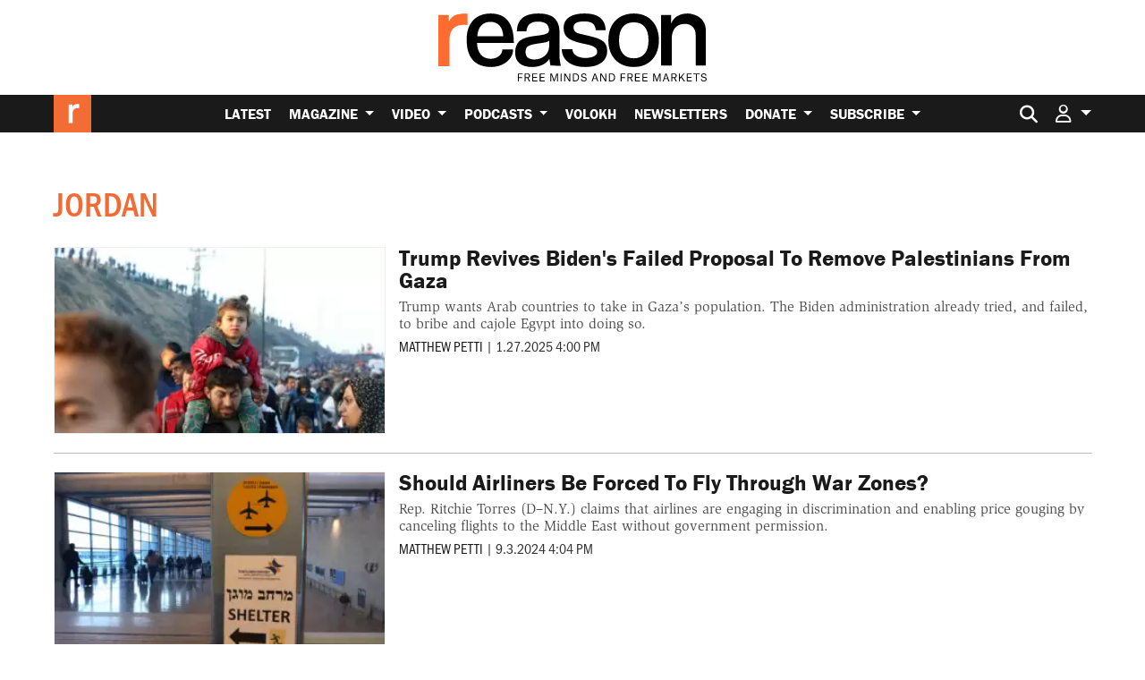

--- FILE ---
content_type: text/html; charset=UTF-8
request_url: https://reason.com/tag/jordan/
body_size: 30174
content:
<!doctype html>
<html lang="en-US">
<head>
			<link rel="preconnect" href="https://d2eehagpk5cl65.cloudfront.net/img">
		<link rel="preconnect" href="https://cdn.jsdelivr.net">
	<link rel="preconnect" href="https://www.googletagmanager.com">
	<link rel="preconnect" href="https://consent.cookiebot.com">
	
	<meta charset="utf-8">
	<meta http-equiv="x-ua-compatible" content="ie=edge">
	<meta name="viewport" content="width=device-width, initial-scale=1, shrink-to-fit=no">

	
				
	<meta name='robots' content='index, follow, max-image-preview:large, max-snippet:-1, max-video-preview:-1' />

	<!-- This site is optimized with the Yoast SEO Premium plugin v26.7 (Yoast SEO v26.7) - https://yoast.com/wordpress/plugins/seo/ -->
	<title>Jordan Archives</title>
<link data-rocket-prefetch href="https://cdn.taboola.com" rel="dns-prefetch">
<link data-rocket-prefetch href="https://www.googletagmanager.com" rel="dns-prefetch">
<link data-rocket-prefetch href="https://amplify.outbrain.com" rel="dns-prefetch">
<link data-rocket-prefetch href="https://static.ads-twitter.com" rel="dns-prefetch">
<link data-rocket-prefetch href="https://www.redditstatic.com" rel="dns-prefetch">
<link data-rocket-prefetch href="https://cdn.parsely.com" rel="dns-prefetch">
<link data-rocket-prefetch href="https://consent.cookiebot.com" rel="dns-prefetch">
<link data-rocket-prefetch href="https://www.youtube.com" rel="dns-prefetch">
<link data-rocket-prefetch href="https://www.gstatic.com" rel="dns-prefetch">
<link data-rocket-prefetch href="https://experiments.parsely.com" rel="dns-prefetch">
<link data-rocket-prefetch href="https://d2eehagpk5cl65.cloudfront.net" rel="dns-prefetch">
<link data-rocket-prefetch href="https://www.google.com" rel="dns-prefetch">
<link data-rocket-prefetch href="https://9867204d0a0047d9bbc6bf5bc951850c.js.ubembed.com" rel="dns-prefetch"><link rel="preload" data-rocket-preload as="image" href="https://d2eehagpk5cl65.cloudfront.net/wp-content/themes/reason-dot-com-theme/dist/logo_2ea65906.svg" fetchpriority="high">
	<meta name="description" content="Content tagged as &quot;Jordan&quot; at Reason.com, the leading libertarian magazine and video website covering news, politics, culture, science, policy and more with reporting and analysis." />
	<link rel="canonical" href="https://reason.com/tag/jordan/" />
	<meta property="og:locale" content="en_US" />
	<meta property="og:type" content="article" />
	<meta property="og:title" content="Jordan Archives" />
	<meta property="og:description" content="Content tagged as &quot;Jordan&quot; at Reason.com, the leading libertarian magazine and video website covering news, politics, culture, science, policy and more with reporting and analysis." />
	<meta property="og:url" content="https://reason.com/tag/jordan/" />
	<meta property="og:site_name" content="Reason.com" />
	<meta property="og:image" content="https://d2eehagpk5cl65.cloudfront.net/img/q60/uploads/2021/11/reason-logo-featured-placeholder.jpg.webp" />
	<meta property="og:image:width" content="1161" />
	<meta property="og:image:height" content="653" />
	<meta property="og:image:type" content="image/webp" />
	<meta name="twitter:card" content="summary_large_image" />
	<meta name="twitter:description" content="Content tagged as &quot;Jordan&quot; at Reason.com, the leading libertarian magazine and video website covering news, politics, culture, science, policy and more with reporting and analysis." />
	<meta name="twitter:site" content="@reason" />
	<script type="application/ld+json" class="yoast-schema-graph">{"@context":"https://schema.org","@graph":[{"@type":"CollectionPage","@id":"https://reason.com/tag/jordan/","url":"https://reason.com/tag/jordan/","name":"Jordan Archives","isPartOf":{"@id":"https://reason.com/#website"},"primaryImageOfPage":{"@id":"https://reason.com/tag/jordan/#primaryimage"},"image":{"@id":"https://reason.com/tag/jordan/#primaryimage"},"thumbnailUrl":"https://reason.com/wp-content/uploads/2025/01/polspphotostwo236889-scaled.jpg","breadcrumb":{"@id":"https://reason.com/tag/jordan/#breadcrumb"},"inLanguage":"en-US","description":"Content tagged as \"Jordan\" at Reason.com, the leading libertarian magazine and video website covering news, politics, culture, science, policy and more with reporting and analysis."},{"@type":"ImageObject","inLanguage":"en-US","@id":"https://reason.com/tag/jordan/#primaryimage","url":"https://d2eehagpk5cl65.cloudfront.net/img/q60/uploads/2025/01/polspphotostwo236889-scaled.jpg","contentUrl":"https://d2eehagpk5cl65.cloudfront.net/img/q60/uploads/2025/01/polspphotostwo236889-scaled.jpg","width":2560,"height":1707,"caption":"Palestinians return their houses following the ceasefire agreement in Gaza on January 27, 2025."},{"@type":"BreadcrumbList","@id":"https://reason.com/tag/jordan/#breadcrumb","itemListElement":[{"@type":"ListItem","position":1,"name":"Home","item":"https://reason.com/"},{"@type":"ListItem","position":2,"name":"Jordan"}]},{"@type":"WebSite","@id":"https://reason.com/#website","url":"https://reason.com/","name":"Reason.com","description":"The leading libertarian magazine and covering news, politics, culture, and more with reporting and analysis.","publisher":{"@id":"https://reason.com/#organization"},"alternateName":"Reason Magazine","potentialAction":[{"@type":"SearchAction","target":{"@type":"EntryPoint","urlTemplate":"https://reason.com/?s={search_term_string}"},"query-input":{"@type":"PropertyValueSpecification","valueRequired":true,"valueName":"search_term_string"}}],"inLanguage":"en-US"},{"@type":"Organization","@id":"https://reason.com/#organization","name":"Reason Magazine","url":"https://reason.com/","logo":{"@type":"ImageObject","inLanguage":"en-US","@id":"https://reason.com/#/schema/logo/image/","url":"https://d2eehagpk5cl65.cloudfront.net/img/q60/uploads/2025/09/rinsquareRGB.png","contentUrl":"https://d2eehagpk5cl65.cloudfront.net/img/q60/uploads/2025/09/rinsquareRGB.png","width":703,"height":703,"caption":"Reason Magazine"},"image":{"@id":"https://reason.com/#/schema/logo/image/"},"sameAs":["https://www.facebook.com/Reason.Magazine/","https://x.com/reason","https://www.youtube.com/@ReasonTV","https://www.instagram.com/reasonmagazine","https://www.tiktok.com/@reasonmagazine","https://en.wikipedia.org/wiki/Reason_(magazine)"],"description":"Founded in 1968, Reason is the nation's leading libertarian magazine. We produce hard-hitting independent journalism on civil liberties, politics, technology, culture, policy, and commerce. As the magazine of free minds and free markets, Reason exists outside of the left/right echo chamber. Our goal is to deliver fresh, unbiased information and insights to our readers, viewers, and listeners every day.","telephone":"(202) 986-0916","legalName":"The Reason Foundation","foundingDate":"1968-01-01","taxID":"95-3298239","numberOfEmployees":{"@type":"QuantitativeValue","minValue":"51","maxValue":"200"}}]}</script>
	<!-- / Yoast SEO Premium plugin. -->


	<script data-cookieconsent="ignore">
		(function( w, d, s, l, i ) {
			w[l] = w[l] || [];
			w[l].push( {
				"gtm.start": new Date().getTime(),
				event: "gtm.js"
			} );
			var f = d.getElementsByTagName( s )[0],
				j = d.createElement( s ),
				dl = l != "dataLayer" ? "&l=" + l : "";
			j.async = true;
			j.src =
				"https://www.googletagmanager.com/gtm.js?id=" + i + dl + '&gtm_auth=QxpctdM_XW9LaL_mGzTZ1Q&gtm_preview=env-1&gtm_cookies_win=x';
			f.parentNode.insertBefore( j, f );
		})( window, document, "script", "dataLayer", 'GTM-5GHNJLW' );
			</script>
	<link rel='dns-prefetch' href='//www.google.com' />
<link rel='dns-prefetch' href='//d2eehagpk5cl65.cloudfront.net' />
<link rel='dns-prefetch' href='//use.typekit.net' />

<style id='wp-img-auto-sizes-contain-inline-css' type='text/css'>
img:is([sizes=auto i],[sizes^="auto," i]){contain-intrinsic-size:3000px 1500px}
/*# sourceURL=wp-img-auto-sizes-contain-inline-css */
</style>
<style id='wp-emoji-styles-inline-css' type='text/css'>

	img.wp-smiley, img.emoji {
		display: inline !important;
		border: none !important;
		box-shadow: none !important;
		height: 1em !important;
		width: 1em !important;
		margin: 0 0.07em !important;
		vertical-align: -0.1em !important;
		background: none !important;
		padding: 0 !important;
	}
/*# sourceURL=wp-emoji-styles-inline-css */
</style>
<link rel='stylesheet' id='wp-block-library-css' href='https://d2eehagpk5cl65.cloudfront.net/wp-includes/css/dist/block-library/style.min.css' type='text/css' media='all' />
<style id='classic-theme-styles-inline-css' type='text/css'>
/*! This file is auto-generated */
.wp-block-button__link{color:#fff;background-color:#32373c;border-radius:9999px;box-shadow:none;text-decoration:none;padding:calc(.667em + 2px) calc(1.333em + 2px);font-size:1.125em}.wp-block-file__button{background:#32373c;color:#fff;text-decoration:none}
/*# sourceURL=/wp-includes/css/classic-themes.min.css */
</style>
<link data-minify="1" rel='stylesheet' id='dwp-form-custom-styles-css' href='https://d2eehagpk5cl65.cloudfront.net/wp-content/cache/min/1/wp-content/plugins/darwin-for-wp/assets/css/dwp-form-custom-styles.css?ver=1769007563' type='text/css' media='all' />
<link rel='stylesheet' id='dwp-offers-field-css' href='https://d2eehagpk5cl65.cloudfront.net/wp-content/plugins/darwin-for-wp/assets/css/darwin-offers-field.css' type='text/css' media='all' />
<link data-minify="1" rel='stylesheet' id='dwp-profile-css' href='https://d2eehagpk5cl65.cloudfront.net/wp-content/cache/min/1/wp-content/plugins/darwin-for-wp/assets/css/profile.css?ver=1769007563' type='text/css' media='all' />
<link data-minify="1" rel='stylesheet' id='dashicons-css' href='https://d2eehagpk5cl65.cloudfront.net/wp-content/cache/min/1/wp-includes/css/dashicons.min.css?ver=1769007563' type='text/css' media='all' />
<link data-minify="1" rel='stylesheet' id='wp-enhanced-comments-css' href='https://d2eehagpk5cl65.cloudfront.net/wp-content/cache/min/1/wp-content/plugins/wp-enhanced-comments/public/css/wp-enhanced-comments-public.css?ver=1769007563' type='text/css' media='all' />
<link rel='stylesheet' id='reason-double-opt-in-css' href='https://d2eehagpk5cl65.cloudfront.net/wp-content/plugins/reason-double-opt-in/public/css/reason-double-opt-in-public.css' type='text/css' media='all' />
<link data-minify="1" rel='stylesheet' id='ttd_topics_public_css-css' href='https://d2eehagpk5cl65.cloudfront.net/wp-content/cache/min/1/wp-content/plugins/ttd-topics/public/css/ttd-topics-public.css?ver=1769007563' type='text/css' media='all' />
<link data-minify="1" rel='stylesheet' id='style_login_widget-css' href='https://d2eehagpk5cl65.cloudfront.net/wp-content/cache/min/1/wp-content/plugins/miniorange-oauth-server-enterprise/style_login_widget.css?ver=1769007563' type='text/css' media='all' />
<link rel='stylesheet' id='mediaelement-css' href='https://d2eehagpk5cl65.cloudfront.net/wp-includes/js/mediaelement/mediaelementplayer-legacy.min.css' type='text/css' media='all' />
<link rel='stylesheet' id='wp-mediaelement-css' href='https://d2eehagpk5cl65.cloudfront.net/wp-includes/js/mediaelement/wp-mediaelement.min.css' type='text/css' media='all' />
<link data-minify="1" rel='stylesheet' id='rcom/main.css-css' href='https://d2eehagpk5cl65.cloudfront.net/wp-content/cache/min/1/wp-content/themes/reason-dot-com-theme/dist/main_5601ab7c.css?ver=1769007563' type='text/css' media='all' />
<link data-minify="1" rel='stylesheet' id='rcom-fonts-css' href='https://d2eehagpk5cl65.cloudfront.net/wp-content/cache/min/1/kdp6eed.css?ver=1769007563' type='text/css' media='all' />
<script type="text/javascript" src="https://d2eehagpk5cl65.cloudfront.net/wp-content/plugins/nelio-ab-testing/assets/dist/js/visitor-type.js" id="nelio-ab-testing-visitor-type-js"></script>
<script type="text/javascript" src="https://d2eehagpk5cl65.cloudfront.net/wp-content/plugins/darwin-for-wp/assets/js/gravity-forms/field-types/darwin-offers.js" id="dwp-offers-field-js" data-rocket-defer defer></script>
<script type="text/javascript" src="https://d2eehagpk5cl65.cloudfront.net/wp-includes/js/jquery/jquery.min.js" id="jquery-core-js" data-rocket-defer defer></script>
<script type="text/javascript" src="https://d2eehagpk5cl65.cloudfront.net/wp-includes/js/jquery/jquery-migrate.min.js" id="jquery-migrate-js" data-rocket-defer defer></script>
<script type="text/javascript" src="https://d2eehagpk5cl65.cloudfront.net/wp-content/plugins/wp-enhanced-comments/public/js/wp-enhanced-comments-public.js" id="wp-enhanced-comments-js" data-rocket-defer defer></script>
<script type="text/javascript" src="https://d2eehagpk5cl65.cloudfront.net/wp-content/plugins/reason-double-opt-in/public/js/reason-double-opt-in-public.js" id="reason-double-opt-in-js" data-rocket-defer defer></script>
<link rel="https://api.w.org/" href="https://reason.com/wp-json/" /><link rel="alternate" title="JSON" type="application/json" href="https://reason.com/wp-json/wp/v2/tags/100751" /><!-- Stream WordPress user activity plugin v4.1.1 -->
            <script type="text/javascript"><!--
                                function powerpress_pinw(pinw_url){window.open(pinw_url, 'PowerPressPlayer','toolbar=0,status=0,resizable=1,width=460,height=320');	return false;}
                //-->

                // tabnab protection
                window.addEventListener('load', function () {
                    // make all links have rel="noopener noreferrer"
                    document.querySelectorAll('a[target="_blank"]').forEach(link => {
                        link.setAttribute('rel', 'noopener noreferrer');
                    });
                });
            </script>
            		<style>
			:root { --the-reason-roundtable: #007bff; }
.term-the-reason-roundtable .article-tag--podcast-season, .the-reason-roundtable .article-tag--podcast-season { background: var(--the-reason-roundtable); }
.tax-podcast-show.term-the-reason-roundtable .podcast-page-list-area--list {	border-left: 5px solid var(--the-reason-roundtable); }
.tax-podcast-show.term-the-reason-roundtable .podcast-page-list-area--list .rcom-h2, .tax-podcast-show.term-the-reason-roundtable .podcast-page-list-area--list .rcom-h3, .tax-podcast-show.term-the-reason-roundtable .podcast-page-list-area--list .section-header { background: var(--the-reason-roundtable); }
.page-template-page-podcast-shows .podcast-show.the-reason-roundtable { border-color: var(--the-reason-roundtable); }
:root { --the-reason-interview-with-nick-gillespie: #faa229; }
.term-the-reason-interview-with-nick-gillespie .article-tag--podcast-season, .the-reason-interview-with-nick-gillespie .article-tag--podcast-season { background: var(--the-reason-interview-with-nick-gillespie); }
.tax-podcast-show.term-the-reason-interview-with-nick-gillespie .podcast-page-list-area--list {	border-left: 5px solid var(--the-reason-interview-with-nick-gillespie); }
.tax-podcast-show.term-the-reason-interview-with-nick-gillespie .podcast-page-list-area--list .rcom-h2, .tax-podcast-show.term-the-reason-interview-with-nick-gillespie .podcast-page-list-area--list .rcom-h3, .tax-podcast-show.term-the-reason-interview-with-nick-gillespie .podcast-page-list-area--list .section-header { background: var(--the-reason-interview-with-nick-gillespie); }
.page-template-page-podcast-shows .podcast-show.the-reason-interview-with-nick-gillespie { border-color: var(--the-reason-interview-with-nick-gillespie); }
:root { --the-soho-forum-debates: #e83e8c; }
.term-the-soho-forum-debates .article-tag--podcast-season, .the-soho-forum-debates .article-tag--podcast-season { background: var(--the-soho-forum-debates); }
.tax-podcast-show.term-the-soho-forum-debates .podcast-page-list-area--list {	border-left: 5px solid var(--the-soho-forum-debates); }
.tax-podcast-show.term-the-soho-forum-debates .podcast-page-list-area--list .rcom-h2, .tax-podcast-show.term-the-soho-forum-debates .podcast-page-list-area--list .rcom-h3, .tax-podcast-show.term-the-soho-forum-debates .podcast-page-list-area--list .section-header { background: var(--the-soho-forum-debates); }
.page-template-page-podcast-shows .podcast-show.the-soho-forum-debates { border-color: var(--the-soho-forum-debates); }
:root { --the-reason-rundown: #3da371; }
.term-the-reason-rundown .article-tag--podcast-season, .the-reason-rundown .article-tag--podcast-season { background: var(--the-reason-rundown); }
.tax-podcast-show.term-the-reason-rundown .podcast-page-list-area--list {	border-left: 5px solid var(--the-reason-rundown); }
.tax-podcast-show.term-the-reason-rundown .podcast-page-list-area--list .rcom-h2, .tax-podcast-show.term-the-reason-rundown .podcast-page-list-area--list .rcom-h3, .tax-podcast-show.term-the-reason-rundown .podcast-page-list-area--list .section-header { background: var(--the-reason-rundown); }
.page-template-page-podcast-shows .podcast-show.the-reason-rundown { border-color: var(--the-reason-rundown); }
:root { --nice-things: #e3392c; }
.term-nice-things .article-tag--podcast-season, .nice-things .article-tag--podcast-season { background: var(--nice-things); }
.tax-podcast-show.term-nice-things .podcast-page-list-area--list {	border-left: 5px solid var(--nice-things); }
.tax-podcast-show.term-nice-things .podcast-page-list-area--list .rcom-h2, .tax-podcast-show.term-nice-things .podcast-page-list-area--list .rcom-h3, .tax-podcast-show.term-nice-things .podcast-page-list-area--list .section-header { background: var(--nice-things); }
.page-template-page-podcast-shows .podcast-show.nice-things { border-color: var(--nice-things); }
:root { --the-best-of-reason-magazine: #f36b34; }
.term-the-best-of-reason-magazine .article-tag--podcast-season, .the-best-of-reason-magazine .article-tag--podcast-season { background: var(--the-best-of-reason-magazine); }
.tax-podcast-show.term-the-best-of-reason-magazine .podcast-page-list-area--list {	border-left: 5px solid var(--the-best-of-reason-magazine); }
.tax-podcast-show.term-the-best-of-reason-magazine .podcast-page-list-area--list .rcom-h2, .tax-podcast-show.term-the-best-of-reason-magazine .podcast-page-list-area--list .rcom-h3, .tax-podcast-show.term-the-best-of-reason-magazine .podcast-page-list-area--list .section-header { background: var(--the-best-of-reason-magazine); }
.page-template-page-podcast-shows .podcast-show.the-best-of-reason-magazine { border-color: var(--the-best-of-reason-magazine); }
:root { --just-asking-questions: #24303c; }
.term-just-asking-questions .article-tag--podcast-season, .just-asking-questions .article-tag--podcast-season { background: var(--just-asking-questions); }
.tax-podcast-show.term-just-asking-questions .podcast-page-list-area--list {	border-left: 5px solid var(--just-asking-questions); }
.tax-podcast-show.term-just-asking-questions .podcast-page-list-area--list .rcom-h2, .tax-podcast-show.term-just-asking-questions .podcast-page-list-area--list .rcom-h3, .tax-podcast-show.term-just-asking-questions .podcast-page-list-area--list .section-header { background: var(--just-asking-questions); }
.page-template-page-podcast-shows .podcast-show.just-asking-questions { border-color: var(--just-asking-questions); }
:root { --freed-up: #f36b34; }
.term-freed-up .article-tag--podcast-season, .freed-up .article-tag--podcast-season { background: var(--freed-up); }
.tax-podcast-show.term-freed-up .podcast-page-list-area--list {	border-left: 5px solid var(--freed-up); }
.tax-podcast-show.term-freed-up .podcast-page-list-area--list .rcom-h2, .tax-podcast-show.term-freed-up .podcast-page-list-area--list .rcom-h3, .tax-podcast-show.term-freed-up .podcast-page-list-area--list .section-header { background: var(--freed-up); }
.page-template-page-podcast-shows .podcast-show.freed-up { border-color: var(--freed-up); }
		</style>
				<script>
			RCOM_SHOW_ADS = true;
			FREESTAR_PUSHDOWN_ACTIVE = false;
			RCOM_AD_LITE = false;
		</script>
		<script data-cfasync="false">
        !function(){"use strict";!function(){function e(t){return e="function"==typeof Symbol&&"symbol"==typeof Symbol.iterator?function(e){return typeof e}:function(e){return e&&"function"==typeof Symbol&&e.constructor===Symbol&&e!==Symbol.prototype?"symbol":typeof e},e(t)}function t(e,t){var a="undefined"!=typeof Symbol&&e[Symbol.iterator]||e["@@iterator"];if(!a){if(Array.isArray(e)||(a=n(e))||t&&e&&"number"==typeof e.length){a&&(e=a);var i=0,r=function(){};return{s:r,n:function(){return i>=e.length?{done:!0}:{done:!1,value:e[i++]}},e:function(e){throw e},f:r}}throw new TypeError("Invalid attempt to iterate non-iterable instance.\nIn order to be iterable, non-array objects must have a [Symbol.iterator]() method.")}var o,s=!0,d=!1;return{s:function(){a=a.call(e)},n:function(){var e=a.next();return s=e.done,e},e:function(e){d=!0,o=e},f:function(){try{s||null==a.return||a.return()}finally{if(d)throw o}}}}function n(e,t){if(e){if("string"==typeof e)return a(e,t);var n={}.toString.call(e).slice(8,-1);return"Object"===n&&e.constructor&&(n=e.constructor.name),"Map"===n||"Set"===n?Array.from(e):"Arguments"===n||/^(?:Ui|I)nt(?:8|16|32)(?:Clamped)?Array$/.test(n)?a(e,t):void 0}}function a(e,t){(null==t||t>e.length)&&(t=e.length);for(var n=0,a=Array(t);n<t;n++)a[n]=e[n];return a}window.adManager=new function(){this.ready=!1,this.newSlots=[],this.currentSlots=[],this.noadBlockElements=["iframe","div","embed","canvas","twitter-widget"],this.previousWidth=window.innerWidth,this.inlineAdsPopulated=!1,this.availableSlots={all:{inContent:["Reason_970x250_970x90_728x90_300x250_FeatureBar_1_HP","Reason_970x250_970x90_728x90_300x250_FeatureBar_2_HP","Reason_970x250_970x90_728x90_300x250_FeatureBar_3_HP","Reason_970x250_970x90_728x90_300x250_FeatureBar_4_HP","Reason_970x250_970x90_728x90_300x250_FeatureBar_5_HP","Reason_320x100_320x50_300x250_incontent_FirstParagraph_SA","Reason_320x100_320x50_incontent_Repeat_SA","Reason_970x250_970x90_728x90_300x250_InfiniteScroll_Archive","reason_leaderboard_inconent","reason_1x1","reason_medrec_1","reason_medrec_2","primis-video"],siteContext:["Reason_970x250_970x90_728x90_300x250_Top_Leaderboard_HP","Reason_970x250_970x90_728x90_300x250_Top_Leaderboard_SA","Reason_970x250_970x90_728x90_300x250_Bottom_Leaderboard_SA","reason_leaderboard_inconent","primis-video"],sidebar:["Reason_300x600_300x250_160x600_Sidebar_1_HP","Reason_300x600_300x250_160x600_Sidebar_2_HP","Reason_300x600_300x250_160x600_Sidebar_3_HP","Reason_300x600_300x250_160x600_Sidebar_4_HP","Reason_300x600_300x250_160x600_Sidebar_Repeat_SA","Reason_300x600_300x250_160x600_Sidebar_Repeat_Archive","reason_120x600_MiniSkyscraper","reason_VolokhSidebar_desktop","primis-video"]}},this.adLiteUnits={all:{inContent:[],siteContext:["Reason_Plus_970x250_970x90_728x90_300x250_Top_Leaderboard_HP_2"],sidebar:["Reason_Plus_300x600_300x250_160x600_Sidebar_3_HP"]}},this.webathonBlockedList=["primis-video","connatix-moveable"],this.reservedPlacements={desktop:{0:"primis-video",1:"Reason_320x100_320x50_300x250_incontent_FirstParagraph_SA",2:"medrec_dual",repeat:"anchor_subsequent"},mobile:{0:"primis-video",1:"Reason_320x100_320x50_300x250_incontent_FirstParagraph_SA",2:"reason_medrec_1",repeat:"Reason_320x100_320x50_incontent_Repeat_SA"}},this.timer=!1,this.init=function(){var e=this;if(RCOM_SHOW_ADS&&(e.adLiteMode()||window.addEventListener("DOMContentLoaded",(function(t){e.populateInContentAds(!0)})),!e.setupFreestarCallback()))var t=setInterval((function(){e.setupFreestarCallback()&&clearInterval(t)}),100)},this.setupFreestarCallback=function(){var e=this;return"undefined"!=typeof freestar&&(freestar.initCallback=function(){e.ready=!0,e.freestarTargeting(),e.displayNewAds()},!0)},this.freestarTargeting=function(){if("undefined"!=typeof freestar){var e=JSON.parse(document.getElementById("ld-json-meta").innerText),t=e.articleSection;t.length||(t=[]),window.location.pathname.includes("/volokh/")?t.push("volokh"):window.location.pathname.includes("/latest/")?t.push("latest"):t.push("general");var n=e.author,a=e.keyword;freestar.queue.push((function(){if(t.length&&googletag.pubads().setTargeting("section",t),n.length){var e=n.map((function(e){return e.name}));e.length&&googletag.pubads().setTargeting("author",e)}a.length&&googletag.pubads().setTargeting("keyword",a)}))}},this.loadAds=function(){var e=this;if(RCOM_SHOW_ADS){var n=[];e.adLiteMode()&&(e.availableSlots=e.adLiteUnits);var a,i=t(document.getElementsByClassName("advertisement"));try{var r=function(){var t=a.value,i=t.getAttribute("id");(t.hasAttribute("data-placement")?t.getAttribute("data-placement"):"").split(" ").forEach((function(t){if(t||(t=i),-1!==e.availableSlots.all.inContent.indexOf(t)||-1!==e.availableSlots.all.siteContext.indexOf(t)||-1!==e.availableSlots.all.sidebar.indexOf(t)){var a={placementName:t,slotId:i};n.push(a)}})),e.newAdSlots(n)};for(i.s();!(a=i.n()).done;)r()}catch(e){i.e(e)}finally{i.f()}}},this.populateInContentAds=function(){var a,i,r=this;if(arguments.length>0&&void 0!==arguments[0]&&arguments[0])r.destroyInContentAds();else if(r.inlineAdsPopulated)return;var o=r.isMobileOrDesktop();"mobile"===o?(a=70,i=180):(a=150,i=300);var s,d,l=0,u=0,c=t(document.querySelectorAll(".single .entry-content p, .volokh-page .entry-content p").entries());try{for(c.s();!(s=c.n()).done;){var _=(d=s.value,function(e){if(Array.isArray(e))return e}(d)||function(e){var t=null==e?null:"undefined"!=typeof Symbol&&e[Symbol.iterator]||e["@@iterator"];if(null!=t){var n,a,i,r,o=[],s=!0,d=!1;try{for(i=(t=t.call(e)).next,!2;!(s=(n=i.call(t)).done)&&(o.push(n.value),2!==o.length);s=!0);}catch(e){d=!0,a=e}finally{try{if(!s&&null!=t.return&&(r=t.return(),Object(r)!==r))return}finally{if(d)throw a}}return o}}(d)||n(d,2)||function(){throw new TypeError("Invalid attempt to destructure non-iterable instance.\nIn order to be iterable, non-array objects must have a [Symbol.iterator]() method.")}()),h=(_[0],_[1]);if(!h.closest("blockquote")){var f=h.textContent;if(u+=r.wordcount(f),0===l&&u>a||u>=i){u=0;var m=r.getPlacementNameForAdCount(o,l);r.webathonMode()&&r.webathonBlockedList.includes(m)&&(l++,m=r.getPlacementNameForAdCount(o,l));var p=void 0;Object.hasOwn(r.specialHandlers,m)?(p=r.specialHandlers[m].bind(r)(l))&&p.classList.add("freestar-incontent-ad"):p=r.buildIncontentAdUnit(m,l),"object"===e(p)&&(l++,null!==h.nextElementSibling&&h.parentNode.insertBefore(p,h.nextElementSibling))}}}}catch(e){c.e(e)}finally{c.f()}r.displayNewAds(),r.inlineAdsPopulated=!0},this.destroyInContentAds=function(){document.querySelectorAll(".freestar-incontent-ad").forEach((function(e){return e.remove()})),self.inlineAdsPopulated=!1},this.displayNewAds=function(){var e=this;e.ready?(e.loadAds(),e.maybeLoadPushdown()):setTimeout((function(){e.displayNewAds()}),500)},this.newAdSlots=function(e){var t=this,n=t.currentSlots,a=e.concat(t.newSlots);t.newSlots=a.filter((function(e,t,a){return a.indexOf(e)===t&&a.findIndex((function(t){return t.placementName===e.placementName&&t.slotId===e.slotId}))===t&&-1===n.indexOf(e)})),freestar.newAdSlots(t.newSlots),t.currentSlots=t.currentSlots.concat(t.newSlots),t.newSlots=[]},this.isMobileOrDesktop=function(){return window.innerWidth<=1080?"mobile":"desktop"},this.wordcount=function(e){var t=e.replace(/(^\s*)|(\s*$)/gi,"");return(t=(t=t.replace(/[ ]{2,}/gi," ")).replace(/\n /,"\n")).split(" ").length},this.siblingOfBlockElement=function(e){var t=this.noadBlockElements.map((function(e){return e.toUpperCase()})),n=!1,a=!1;if(e.previousElementSibling){var i=e.previousElementSibling.tagName.toUpperCase();n=-1!==t.indexOf(i)}if(e.nextElementSibling){var r=e.nextElementSibling.tagName.toUpperCase();a=-1!==t.indexOf(r)}return n||a},this.adLiteMode=function(){var e;return null!==(e=RCOM_AD_LITE)&&void 0!==e&&e},this.maybeLoadPushdown=function(){document.body.classList.contains("single")&&!this.adLiteMode()&&FREESTAR_PUSHDOWN_ACTIVE&&freestar.queue.push((function(){freestar.newPushdown("reason_pushdown")}))},this.buildConnatixUnit=function(e){if(this.adLiteMode()||this.webathonMode())return"";var t=document.getElementById("connatix-moveable");null===t&&((t=document.createElement("div")).innerHTML='<div style="width: 100%;" class="aspect-holder"></div>',t.setAttribute("id","connatix-moveable"));var n=document.getElementById("connatix-moveable");return n&&(n.style.display="block"),t},this.buildPrimisVideoUnit=function(e){if(this.adLiteMode()||this.webathonMode())return"";var t=document.createElement("div");t.setAttribute("id","freestar-video-child");var n=document.createElement("div");n.setAttribute("id","freestar-video-parent"),n.appendChild(t);var a=document.createElement("div");a.setAttribute("id","FreeStarVideoAdContainer"),a.appendChild(n);var i=document.createElement("div");return i.classList.add("primis-video-ad"),i.appendChild(a),i},this.buildMedrecDualUnit=function(e){if(this.adLiteMode())return"";var t=document.createElement("div");t.classList.add("advertisement-dual-wrapper"),t.style.display="flex";for(var n=1;n<3;n++){var a=this.buildIncontentAdUnit("reason_medrec_"+n,e,"ad-height-desktop-250 ad-height-mobile-0");a.style.width="300px",t.appendChild(a)}return t},this.buildIncontentAdUnit=function(e,t){var n=arguments.length>2&&void 0!==arguments[2]?arguments[2]:"",a=e+(t<2?"":t);n||("Reason_320x100_320x50_300x250_incontent_FirstParagraph_SA"===e?n="ad-height-desktop-250 ad-height-mobile-250":"Reason_320x100_320x50_incontent_Repeat_SA"===e||"anchor_subsequent"===e?n="ad-height-desktop-0 ad-height-mobile-100":"reason_medrec_1"!==e&&"reason_medrec_2"!==e||(n="ad-height-desktop-0 ad-height-mobile-250"));var i=document.createElement("div");return i.className="advertisement freestar-incontent-ad freestar-ad-sidebar-container "+n,i.setAttribute("data-placement",e),i.setAttribute("id",a),i},this.specialHandlers={medrec_dual:this.buildMedrecDualUnit,"connatix-moveable":this.buildConnatixUnit,"primis-video":this.buildPrimisVideoUnit},this.webathonMode=function(){return rcom_ajax_obj.webathon_active||rcom_ajax_obj.webathon_thankyou},this.getPlacementNameForAdCount=function(e,t){var n=this;return void 0!==n.reservedPlacements[e][t]?n.reservedPlacements[e][t]:n.reservedPlacements[e].repeat}},window.adManager.init()}()}();    </script>
<link rel="icon" href="https://reason.com/wp-content/uploads/2025/09/cropped-rinsquareRGB-32x32.png" sizes="32x32" />
<link rel="icon" href="https://reason.com/wp-content/uploads/2025/09/cropped-rinsquareRGB-192x192.png" sizes="192x192" />
<link rel="apple-touch-icon" href="https://reason.com/wp-content/uploads/2025/09/cropped-rinsquareRGB-180x180.png" />
<meta name="msapplication-TileImage" content="https://reason.com/wp-content/uploads/2025/09/cropped-rinsquareRGB-270x270.png" />
<noscript><style id="rocket-lazyload-nojs-css">.rll-youtube-player, [data-lazy-src]{display:none !important;}</style></noscript>
			<script id="ld-json-meta" type="application/ld+json">{"url":"https:\/\/reason.com\/tag\/jordan\/","tag":"jordan","headline":"Tag: Jordan","@context":"http:\/\/schema.org"}</script>
	<script>
		window.dataLayer = window.dataLayer || [];
		window.dataLayer.push( {"pageMeta":{"url":"https:\/\/reason.com\/tag\/jordan\/","tag":"jordan","headline":"Tag: Jordan","@context":"http:\/\/schema.org"},"pageTitle":"Trump revives Biden's failed proposal to remove Palestinians from Gaza","article_section":"Pages","author_string":"reason-staff","user_logged_in":false,"user_is_subscriber":false,"native_app_user":false} );
	</script>
	
	<link rel="apple-touch-icon" sizes="57x57" href="https://d2eehagpk5cl65.cloudfront.net/wp-content/themes/reason-dot-com-theme/dist/favicon/apple-icon-57x57_30d0df5c.png">
	<link rel="apple-touch-icon" sizes="60x60" href="https://d2eehagpk5cl65.cloudfront.net/wp-content/themes/reason-dot-com-theme/dist/favicon/apple-icon-60x60_9ffa1a72.png">
	<link rel="apple-touch-icon" sizes="72x72" href="https://d2eehagpk5cl65.cloudfront.net/wp-content/themes/reason-dot-com-theme/dist/favicon/apple-icon-72x72_a0f401a7.png">
	<link rel="apple-touch-icon" sizes="76x76" href="https://d2eehagpk5cl65.cloudfront.net/wp-content/themes/reason-dot-com-theme/dist/favicon/apple-icon-76x76_02f7dc88.png">
	<link rel="apple-touch-icon" sizes="114x114" href="https://d2eehagpk5cl65.cloudfront.net/wp-content/themes/reason-dot-com-theme/dist/favicon/apple-icon-114x114_5bc6c2bb.png">
	<link rel="apple-touch-icon" sizes="120x120" href="https://d2eehagpk5cl65.cloudfront.net/wp-content/themes/reason-dot-com-theme/dist/favicon/apple-icon-120x120_68c468c2.png">
	<link rel="apple-touch-icon" sizes="144x144" href="https://d2eehagpk5cl65.cloudfront.net/wp-content/themes/reason-dot-com-theme/dist/favicon/apple-icon-144x144_49e018b2.png">
	<link rel="apple-touch-icon" sizes="152x152" href="https://d2eehagpk5cl65.cloudfront.net/wp-content/themes/reason-dot-com-theme/dist/favicon/apple-icon-152x152_0c5da310.png">
	<link rel="apple-touch-icon" sizes="180x180" href="https://d2eehagpk5cl65.cloudfront.net/wp-content/themes/reason-dot-com-theme/dist/favicon/apple-icon-180x180_ed57c890.png">
	<link rel="icon" type="image/png" sizes="192x192" href="https://d2eehagpk5cl65.cloudfront.net/wp-content/themes/reason-dot-com-theme/dist/favicon/android-icon-192x192_5c5b801e.png">
	<link rel="icon" type="image/png" sizes="32x32" href="https://d2eehagpk5cl65.cloudfront.net/wp-content/themes/reason-dot-com-theme/dist/favicon/favicon-32x32_426c24ed.png">
	<link rel="icon" type="image/png" sizes="96x96" href="https://d2eehagpk5cl65.cloudfront.net/wp-content/themes/reason-dot-com-theme/dist/favicon/favicon-96x96_dfe782df.png">
	<link rel="icon" type="image/png" sizes="16x16" href="https://d2eehagpk5cl65.cloudfront.net/wp-content/themes/reason-dot-com-theme/dist/favicon/favicon-16x16_7cf23583.png">
	
	<meta name="msapplication-TileColor" content="#f36b34">
	<meta name="msapplication-TileImage" content="/ms-icon-144x144.png">
	<meta name="theme-color" content="#f36b34">
	<link rel="alternate" type="application/rss+xml" title="Reason.com Feed"
		  href="https://reason.com/feed/">

	<meta property="fb:admins" content="100024745621495">
	<meta property="fb:admins" content="pjdoland">
	<meta property="fb:admins" content="100001461215885">
	<meta property="fb:app_id" content="431534097236457">
	<meta property="fb:app_id" content="231085004075801">
	<meta property="fb:pages" content="17548474116"/>

	<meta name="google-site-verification" content="s2RyPh7YKv2FebnAJPsliBkOOu5IiJHh-32jW9ZR-0I">
	<meta name="google-site-verification" content="-AmMiilAN-pnjWt369CUWae-VQ-b9wmH4fSGyhbkQxw">
	<meta name="msvalidate.01" content="212A68A07785B3080038A845C4EE8905">

		<script>
		window.DEBUG = false;
		if (!window.DEBUG) {
			if (!window.console) window.console = {};
			var methods = ["log", "debug", "warn", "info"];
			for (var i = 0; i < methods.length; i++) {
				console[methods[i]] = function () {
				};
			}
		}
	</script>
				<script type="module"
				src="https://marfeelexperimentsexperienceengine.mrf.io/experimentsexperience/render?siteId=10379&url=https%3A%2F%2Freason.com%2F2025%2F01%2F27%2Ftrump-revives-bidens-failed-proposal-to-remove-palestinians-from-gaza%2F&experimentType=HeadlineAB&lang=es&version=esnext"
				async></script>
		<script type="application/javascript"
				src="https://marfeelexperimentsexperienceengine.mrf.io/experimentsexperience/render?siteId=10379&url=https%3A%2F%2Freason.com%2F2025%2F01%2F27%2Ftrump-revives-bidens-failed-proposal-to-remove-palestinians-from-gaza%2F&experimentType=HeadlineAB&lang=es&version=legacy"
				nomodule="" async></script>
	<style id="rocket-lazyrender-inline-css">[data-wpr-lazyrender] {content-visibility: auto;}</style></head>
<body class="archive tag tag-jordan tag-100751 wp-theme-reason-dot-com-theme">
<div  class="logo-header">
		<a href="https://reason.com" style="max-width: 300px;"><img class="logo" src="data:image/svg+xml,%3Csvg%20xmlns='http://www.w3.org/2000/svg'%20viewBox='0%200%20711%20180'%3E%3C/svg%3E"
																  alt="Reason.com - Free Minds and Free Markets"
																  width="711" height="180"
																  style="max-width: 100%; height: auto;" data-lazy-src="https://d2eehagpk5cl65.cloudfront.net/wp-content/themes/reason-dot-com-theme/dist/./logo_2ea65906.svg"><noscript><img class="logo" src="https://d2eehagpk5cl65.cloudfront.net/wp-content/themes/reason-dot-com-theme/dist/./logo_2ea65906.svg"
																  alt="Reason.com - Free Minds and Free Markets"
																  width="711" height="180"
																  style="max-width: 100%; height: auto;"></noscript></a>
	</div>
<nav id="primary-nav" class="navbar navbar-expand-lg primary">
	<div  class="container">
		<button class="navbar-toggler" type="button" aria-expanded="false" aria-label="Toggle navigation">
			<i class="fa-solid fa-bars"></i>
		</button>
		<a href="/" class="logo-link d-lg-none"><img class="logo" src="data:image/svg+xml,%3Csvg%20xmlns='http://www.w3.org/2000/svg'%20viewBox='0%200%20711%20180'%3E%3C/svg%3E"
													 alt="Reason logo" width="711" height="180"
													 style="max-width: 100%; height: auto;" data-lazy-src="https://d2eehagpk5cl65.cloudfront.net/wp-content/themes/reason-dot-com-theme/dist/./logo-inverted-without-tag_c6a8c72e.svg"><noscript><img class="logo" src="https://d2eehagpk5cl65.cloudfront.net/wp-content/themes/reason-dot-com-theme/dist/./logo-inverted-without-tag_c6a8c72e.svg"
													 alt="Reason logo" width="711" height="180"
													 style="max-width: 100%; height: auto;"></noscript></a>
		<a href="/" class="logo-link d-none d-lg-block"><img class="logo" src="data:image/svg+xml,%3Csvg%20xmlns='http://www.w3.org/2000/svg'%20viewBox='0%200%200%200'%3E%3C/svg%3E"
															 alt="Reason logo" style="max-width: 43px" data-lazy-src="https://d2eehagpk5cl65.cloudfront.net/wp-content/themes/reason-dot-com-theme/dist/./r-in-g1-01_36e38c66.svg"><noscript><img class="logo" src="https://d2eehagpk5cl65.cloudfront.net/wp-content/themes/reason-dot-com-theme/dist/./r-in-g1-01_36e38c66.svg"
															 alt="Reason logo" style="max-width: 43px"></noscript></a>
		<div class="nav-ul-wrapper">
							<ul id="menu-primary-navigation" class="navbar-nav mr-auto"><li class="active nav-item menu-item menu-latest"><a class="nav-link" href="https://reason.com/latest/" class=" ga-trigger ga-nav-click" data-ga-click="true" data-ga-label="Latest - primary_navigation" data-ga-action="Nav Click - Latest" data-ga-category="Nav Click">Latest</a></li>
<li class="nav-item menu-item dropdown menu-item-has-children menu-magazine"><a class="nav-link dropdown-toggle" data-toggle="dropdown" aria-haspopup="true" aria-expanded="false" href="https://reason.com/magazine/" class=" ga-trigger ga-nav-click" data-ga-click="true" data-ga-label="Magazine - primary_navigation" data-ga-action="Nav Click - Magazine" data-ga-category="Nav Click">Magazine <b class="caret"></b></a>
<ul class="dropdown-menu" aria-labelledby="navbarDropdownMenuLink">
	<li class="nav-item menu-item menu-current-issue"><a class="nav-link" href="https://reason.com/magazine/" class=" ga-trigger ga-nav-click" data-ga-click="true" data-ga-label="Current Issue - primary_navigation" data-ga-action="Nav Click - Current Issue" data-ga-category="Nav Click">Current Issue</a></li>
	<li class="nav-item menu-item menu-archives"><a class="nav-link" href="https://reason.com/archives/" class=" ga-trigger ga-nav-click" data-ga-click="true" data-ga-label="Archives - primary_navigation" data-ga-action="Nav Click - Archives" data-ga-category="Nav Click">Archives</a></li>
	<li class="nav-item menu-item menu-subscribe"><a class="nav-link" target="_blank" href="https://reason.secure.darwin.cx/J4PKEXTR?utm_source=nav&#038;utm_medium=internal_ad&#038;utm_campaign=reason_plus" class=" ga-trigger ga-nav-click" data-ga-click="true" data-ga-label="Subscribe - primary_navigation" data-ga-action="Nav Click - Subscribe" data-ga-category="Nav Click">Subscribe</a></li>
	<li class="nav-item menu-item menu-crossword"><a class="nav-link" href="https://reason.com/puzzle/" class=" ga-trigger ga-nav-click" data-ga-click="true" data-ga-label="Crossword - primary_navigation" data-ga-action="Nav Click - Crossword" data-ga-category="Nav Click">Crossword</a></li>
</ul>
</li>
<li class="nav-item menu-item dropdown menu-item-has-children menu-video"><a class="nav-link dropdown-toggle" data-toggle="dropdown" aria-haspopup="true" aria-expanded="false" href="https://www.youtube.com/reasontv" class=" ga-trigger ga-nav-click" data-ga-click="true" data-ga-label="Video - primary_navigation" data-ga-action="Nav Click - Video" data-ga-category="Nav Click">Video <b class="caret"></b></a>
<ul class="dropdown-menu" aria-labelledby="navbarDropdownMenuLink">
	<li class="nav-item menu-item menu-reason-tv"><a class="nav-link" target="_blank" href="https://www.youtube.com/ReasonTV" class=" ga-trigger ga-nav-click" data-ga-click="true" data-ga-label="Reason TV - primary_navigation" data-ga-action="Nav Click - Reason TV" data-ga-category="Nav Click">Reason TV</a></li>
	<li class="nav-item menu-item menu-the-reason-roundtable"><a class="nav-link" target="_blank" href="https://www.youtube.com/@reasonRoundtable" class=" ga-trigger ga-nav-click" data-ga-click="true" data-ga-label="The Reason Roundtable - primary_navigation" data-ga-action="Nav Click - The Reason Roundtable" data-ga-category="Nav Click">The Reason Roundtable</a></li>
	<li class="nav-item menu-item menu-free-media"><a class="nav-link" target="_blank" href="https://www.youtube.com/@reasonFreeMedia" class=" ga-trigger ga-nav-click" data-ga-click="true" data-ga-label="Free Media - primary_navigation" data-ga-action="Nav Click - Free Media" data-ga-category="Nav Click">Free Media</a></li>
	<li class="nav-item menu-item menu-the-reason-interview"><a class="nav-link" target="_blank" href="https://www.youtube.com/@TheReasonInterview" class=" ga-trigger ga-nav-click" data-ga-click="true" data-ga-label="The Reason Interview - primary_navigation" data-ga-action="Nav Click - The Reason Interview" data-ga-category="Nav Click">The Reason Interview</a></li>
</ul>
</li>
<li class="nav-item menu-item dropdown menu-item-has-children menu-podcasts"><a class="nav-link dropdown-toggle" data-toggle="dropdown" aria-haspopup="true" aria-expanded="false" href="/podcasts/" class=" ga-trigger ga-nav-click" data-ga-click="true" data-ga-label="Podcasts - primary_navigation" data-ga-action="Nav Click - Podcasts" data-ga-category="Nav Click">Podcasts <b class="caret"></b></a>
<ul class="dropdown-menu" aria-labelledby="navbarDropdownMenuLink">
	<li class="nav-item menu-item menu-all-shows"><a class="nav-link" href="https://reason.com/podcasts/" class=" ga-trigger ga-nav-click" data-ga-click="true" data-ga-label="All Shows - primary_navigation" data-ga-action="Nav Click - All Shows" data-ga-category="Nav Click">All Shows</a></li>
	<li class="nav-item menu-item menu-the-reason-roundtable"><a class="nav-link" href="https://reason.com/podcasts/the-reason-roundtable/" class=" ga-trigger ga-nav-click" data-ga-click="true" data-ga-label="The Reason Roundtable - primary_navigation" data-ga-action="Nav Click - The Reason Roundtable" data-ga-category="Nav Click">The Reason Roundtable</a></li>
	<li class="nav-item menu-item menu-the-reason-interview-with-nick-gillespie"><a class="nav-link" href="https://reason.com/podcasts/the-reason-interview-with-nick-gillespie/" class=" ga-trigger ga-nav-click" data-ga-click="true" data-ga-label="The Reason Interview With Nick Gillespie - primary_navigation" data-ga-action="Nav Click - The Reason Interview With Nick Gillespie" data-ga-category="Nav Click">The Reason Interview With Nick Gillespie</a></li>
	<li class="nav-item menu-item menu-freed-up"><a class="nav-link" href="https://reason.com/podcasts/freed-up/" class=" ga-trigger ga-nav-click" data-ga-click="true" data-ga-label="Freed Up - primary_navigation" data-ga-action="Nav Click - Freed Up" data-ga-category="Nav Click">Freed Up</a></li>
	<li class="nav-item menu-item menu-the-soho-forum-debates"><a class="nav-link" href="https://reason.com/podcasts/the-soho-forum-debates/" class=" ga-trigger ga-nav-click" data-ga-click="true" data-ga-label="The Soho Forum Debates - primary_navigation" data-ga-action="Nav Click - The Soho Forum Debates" data-ga-category="Nav Click">The Soho Forum Debates</a></li>
</ul>
</li>
<li class="nav-item menu-item menu-volokh"><a class="nav-link" href="/volokh/" class=" ga-trigger ga-nav-click" data-ga-click="true" data-ga-label="Volokh - primary_navigation" data-ga-action="Nav Click - Volokh" data-ga-category="Nav Click">Volokh</a></li>
<li class="nav-item menu-item menu-newsletters"><a class="nav-link" href="https://reason.com/newsletters/" class=" ga-trigger ga-nav-click" data-ga-click="true" data-ga-label="Newsletters - primary_navigation" data-ga-action="Nav Click - Newsletters" data-ga-category="Nav Click">Newsletters</a></li>
<li class="nav-item menu-item dropdown menu-item-has-children menu-donate"><a class="nav-link dropdown-toggle" data-toggle="dropdown" aria-haspopup="true" aria-expanded="false" href="/donate/?rfr=d0003&#038;ip_creative_slot=nav&#038;ip_creative_name=donate_link&#038;ip_promotion_id=d0003&#038;ip_promotion_name=webathon_2024&#038;ip_item_name=donation" class=" ga-trigger ga-nav-click" data-ga-click="true" data-ga-label="Donate - primary_navigation" data-ga-action="Nav Click - Donate" data-ga-category="Nav Click">Donate <b class="caret"></b></a>
<ul class="dropdown-menu" aria-labelledby="navbarDropdownMenuLink">
	<li class="nav-item menu-item menu-donate-online"><a class="nav-link" href="/donate/" class=" ga-trigger ga-nav-click" data-ga-click="true" data-ga-label="Donate Online - primary_navigation" data-ga-action="Nav Click - Donate Online" data-ga-category="Nav Click">Donate Online</a></li>
	<li class="nav-item menu-item menu-ways-to-give-to-reason-foundation"><a class="nav-link" target="_blank" href="https://reason.org/ways-to-give/" class=" ga-trigger ga-nav-click" data-ga-click="true" data-ga-label="Ways To Give To Reason Foundation - primary_navigation" data-ga-action="Nav Click - Ways To Give To Reason Foundation" data-ga-category="Nav Click">Ways To Give To Reason Foundation</a></li>
	<li class="nav-item menu-item menu-torchbearer-society"><a class="nav-link" target="_blank" href="https://reason.org/torchbearer-society/" class=" ga-trigger ga-nav-click" data-ga-click="true" data-ga-label="Torchbearer Society - primary_navigation" data-ga-action="Nav Click - Torchbearer Society" data-ga-category="Nav Click">Torchbearer Society</a></li>
	<li class="nav-item menu-item menu-planned-giving"><a class="nav-link" target="_blank" href="https://reason.plannedgiving.org/" class=" ga-trigger ga-nav-click" data-ga-click="true" data-ga-label="Planned Giving - primary_navigation" data-ga-action="Nav Click - Planned Giving" data-ga-category="Nav Click">Planned Giving</a></li>
</ul>
</li>
<li class="nav-item menu-item dropdown menu-item-has-children menu-subscribe"><a class="nav-link dropdown-toggle" data-toggle="dropdown" aria-haspopup="true" aria-expanded="false" target="_blank" href="https://reason.secure.darwin.cx/J4PKEXTR?utm_source=nav&#038;utm_medium=internal_ad&#038;utm_campaign=reason_plus" class=" ga-trigger ga-nav-click" data-ga-click="true" data-ga-label="Subscribe - primary_navigation" data-ga-action="Nav Click - Subscribe" data-ga-category="Nav Click">Subscribe <b class="caret"></b></a>
<ul class="dropdown-menu" aria-labelledby="navbarDropdownMenuLink">
	<li class="nav-item menu-item menu-reason-plus-subscription"><a class="nav-link" target="_blank" href="https://reason.secure.darwin.cx/J4PKEXTR?utm_source=nav&#038;utm_medium=internal_ad&#038;utm_campaign=reason_plus" class=" ga-trigger ga-nav-click" data-ga-click="true" data-ga-label="Reason Plus Subscription - primary_navigation" data-ga-action="Nav Click - Reason Plus Subscription" data-ga-category="Nav Click">Reason Plus Subscription</a></li>
	<li class="nav-item menu-item menu-gift-subscriptions"><a class="nav-link" target="_blank" href="https://reason.secure.darwin.cx/J4LGPR1R" class=" ga-trigger ga-nav-click" data-ga-click="true" data-ga-label="Gift Subscriptions - primary_navigation" data-ga-action="Nav Click - Gift Subscriptions" data-ga-category="Nav Click">Gift Subscriptions</a></li>
	<li class="nav-item menu-item menu-print-subscription"><a class="nav-link" target="_blank" href="https://reason.secure.darwin.cx/J4PKFXTR?utm_source=nav&#038;utm_medium=internal_ad&#038;utm_campaign=reason_print" class=" ga-trigger ga-nav-click" data-ga-click="true" data-ga-label="Print Subscription - primary_navigation" data-ga-action="Nav Click - Print Subscription" data-ga-category="Nav Click">Print Subscription</a></li>
	<li class="nav-item menu-item menu-subscriber-support"><a class="nav-link" href="mailto:subscribe@reason.com" class=" ga-trigger ga-nav-click" data-ga-click="true" data-ga-label="Subscriber Support - primary_navigation" data-ga-action="Nav Click - Subscriber Support" data-ga-category="Nav Click">Subscriber Support</a></li>
</ul>
</li>
</ul>
						
			
			
		</div>
		<div class="nav-extra">
			<div class="nav-right">
								<div class="nav-search">
					<button class="search-toggle" tabindex="0" id="searchToggleButton">
						<i class="fa-solid fa-search"></i>
					</button>
					<form role="search" method="get" class="search-form" action="https://reason.com/">
	<label>
		<span class="screen-reader-text">Search for:</span>
		<input type="search" class="search-field" placeholder="Search &hellip;"
			   value="" name="s"/>
	</label>
	<input type="submit" class="search-submit" value="Search"/>
</form>
				</div>
				<div class="dropdown ">
					<button class="btn btn-secondary dropdown-toggle" type="button" id="loginMenuButton"
							data-toggle="dropdown" aria-haspopup="true"
							role="button"
							aria-expanded="false">
													<i class="fa-regular fa-user"></i>
											</button>
					<div class="dropdown-menu dropdown-menu-right"
						 aria-labelledby="loginMenuButton"
						 role="button">
						<div class='gf_browser_chrome gform_wrapper gf_login_form gravity-theme' id='gform_wrapper_0'><form method='post' id='gform_0'><input type='hidden' name='login_redirect' value='/tag/jordan/' /><div class='gform_heading'><h3 class='gform_title'>Login Form</h3></div><div class='gform_body'><div id='gform_fields_login' class='gform_fields top_label'><div id="field_0_1" class="gfield gfield--type-text gfield_contains_required field_sublabel_below gfield--no-description field_description_below field_validation_below gfield_visibility_visible"  ><label class='gfield_label gform-field-label' for='input_1'>Username/Email<span class="gfield_required"><span class="gfield_required gfield_required_text">(Required)</span></span></label><div class='ginput_container ginput_container_text'><input name='input_1' id='input_1' type='text' value='' class=''     aria-required="true" aria-invalid="false"   /></div></div><div id="field_0_2" class="gfield gfield--type-password gfield_contains_required field_sublabel_below gfield--no-description field_description_below field_validation_below gfield_visibility_visible"  ><label class='gfield_label gform-field-label gfield_label_before_complex' for='input_2'>Password<span class="gfield_required"><span class="gfield_required gfield_required_text">(Required)</span></span></label><div class='ginput_container ginput_container_password'>
						<span id='input_2_1_container' class='ginput_password '>
							<span class='password_input_container'>
							<input type='password' name='input_2' id='input_2'    value=''   aria-required="true" aria-invalid="false" />
							<button type='button' class='gform_show_password gform-theme-button gform-theme-button--simple' onclick='javascript:gformToggleShowPassword("input_2");' aria-live='polite' aria-label='Show Password' data-label-show='Show Password' data-label-hide='Hide Password'><span class='dashicons dashicons-hidden' aria-hidden='true'></span></button>
							</span>
						</span>
						<div class='gf_clear gf_clear_complex'></div>
					</div></div><div id="field_0_3" class="gfield gfield--type-remember_me field_sublabel_below gfield--no-description field_description_below hidden_label field_validation_below gfield_visibility_visible"  ><label class='gfield_label gform-field-label screen-reader-text gfield_label_before_complex' ></label><div class='ginput_container ginput_container_checkbox'><div class='gfield_checkbox' id='input_3'><div class='gchoice gchoice_3'>
						<input class='gfield-choice-input' name='input_3.1' type='checkbox'  value='1'  id='choice_3'   />
						<label for='choice_3' id='label_3'>Remember Me</label>
					</div></div></div></div></div></div>
        <div class='gform_footer top_label'> <button type="submit" id="gform_submit_button_0" class="gform_button button" onclick="gform.submission.handleButtonClick(this);" data-submission-type="submit">Login</button> 
            <input type='hidden' class='gform_hidden' name='gform_submission_method' data-js='gform_submission_method_0' value='postback' />
            <input type='hidden' class='gform_hidden' name='gform_theme' data-js='gform_theme_0' id='gform_theme_0' value='' />
            <input type='hidden' class='gform_hidden' name='gform_style_settings' data-js='gform_style_settings_0' id='gform_style_settings_0' value='' />
            <input type='hidden' class='gform_hidden' name='is_submit_0' value='1' />
            <input type='hidden' class='gform_hidden' name='gform_submit' value='0' />
            
            <input type='hidden' class='gform_hidden' name='gform_unique_id' value='' />
            <input type='hidden' class='gform_hidden' name='state_0' value='WyJbXSIsIjVmZDk0MDRiMTc0NTYwODJmYTIwNGZlZDYxN2ViYzJjIl0=' />
            <input type='hidden' autocomplete='off' class='gform_hidden' name='gform_target_page_number_0' id='gform_target_page_number_0' value='0' />
            <input type='hidden' autocomplete='off' class='gform_hidden' name='gform_source_page_number_0' id='gform_source_page_number_0' value='1' />
            <input type='hidden' name='gform_field_values' value='' />
            
        </div></form></div><nav class="gf_login_links"><a href="https://reason.com/registration/" title="Create new account">Create new account</a><br /><a href="https://reason.com/password-reset" title="Forgot password">Forgot password</a><br /></nav>					</div>
				</div>
			</div>
		</div>
	</div>
</nav>









<div  class="wrap" role="document">
	<div  class="content">
		<main  class="main">
				<div class="page-container container">
		<div class="row">
			<div class="page-header">
				<div class="col-12">
					<h1>Jordan</h1>
				</div>

			</div>
		</div>
				<div class="row">
			<div class="col-12 rcom-list-content">
				 					<article class="rcom-list-content--article published ">
			<div class="rcom-list-content--article-image">
						<a href="https://reason.com/2025/01/27/trump-revives-bidens-failed-proposal-to-remove-palestinians-from-gaza/"
			title="Trump Revives Biden&#039;s Failed Proposal To Remove Palestinians From Gaza"
						>
				<div class="img-wrap">
			<picture style="max-width: 100%; height: auto">
									<source
						type="image/webp"
						data-lazy-srcset="https://d2eehagpk5cl65.cloudfront.net/img/c2400x1350-w2400-q60/uploads/2025/01/polspphotostwo236889-2400x1350.jpg.webp 2400w,https://d2eehagpk5cl65.cloudfront.net/img/c1200x675-w1200-q60/uploads/2025/01/polspphotostwo236889-1200x675.jpg.webp 1200w,https://d2eehagpk5cl65.cloudfront.net/img/c800x450-w800-q60/uploads/2025/01/polspphotostwo236889-800x450.jpg.webp 800w,https://d2eehagpk5cl65.cloudfront.net/img/c600x338-w600-q60/uploads/2025/01/polspphotostwo236889-600x338.jpg.webp 600w,https://d2eehagpk5cl65.cloudfront.net/img/c331x186-w331-q60/uploads/2025/01/polspphotostwo236889-331x186.jpg.webp 331w,https://d2eehagpk5cl65.cloudfront.net/img/c1200x675-w1200-q60/uploads/2025/01/polspphotostwo236889-1200x675.jpg.webp 1200w,https://d2eehagpk5cl65.cloudfront.net/img/c1920x1080-w1920-q60/uploads/2025/01/polspphotostwo236889-1920x1080.jpg.webp 1920w"
						sizes="(min-width: 600px) 331px, 100vw"
					>
											<source
							type="image/jpeg"
							data-lazy-srcset="https://d2eehagpk5cl65.cloudfront.net/img/c2400x1350-w2400-q60/uploads/2025/01/polspphotostwo236889-2400x1350.jpg 2400w,https://d2eehagpk5cl65.cloudfront.net/img/c1200x675-w1200-q60/uploads/2025/01/polspphotostwo236889-1200x675.jpg 1200w,https://d2eehagpk5cl65.cloudfront.net/img/c800x450-w800-q60/uploads/2025/01/polspphotostwo236889-800x450.jpg 800w,https://d2eehagpk5cl65.cloudfront.net/img/c600x338-w600-q60/uploads/2025/01/polspphotostwo236889-600x338.jpg 600w,https://d2eehagpk5cl65.cloudfront.net/img/c331x186-w331-q60/uploads/2025/01/polspphotostwo236889-331x186.jpg 331w,https://d2eehagpk5cl65.cloudfront.net/img/c1200x675-w1200-q60/uploads/2025/01/polspphotostwo236889-1200x675.jpg 1200w,https://d2eehagpk5cl65.cloudfront.net/img/c1920x1080-w1920-q60/uploads/2025/01/polspphotostwo236889-1920x1080.jpg 1920w"
							sizes="(min-width: 600px) 331px, 100vw"
						>
													<img
				 src="data:image/svg+xml,%3Csvg%20xmlns='http://www.w3.org/2000/svg'%20viewBox='0%200%201200%20675'%3E%3C/svg%3E"
					style="max-width: 100%; height: auto"
					width="1200"
					height="675"
										alt="Palestinians return their houses following the ceasefire agreement in Gaza on January 27, 2025. | aaman Omar/APAImages / Polaris/Newscom"
			 data-lazy-src="https://d2eehagpk5cl65.cloudfront.net/img/c331x186-w331-q60/uploads/2025/01/polspphotostwo236889-331x186.jpg"	/><noscript><img
					src="https://d2eehagpk5cl65.cloudfront.net/img/c331x186-w331-q60/uploads/2025/01/polspphotostwo236889-331x186.jpg"
					style="max-width: 100%; height: auto"
					width="1200"
					height="675"
										alt="Palestinians return their houses following the ceasefire agreement in Gaza on January 27, 2025. | aaman Omar/APAImages / Polaris/Newscom"
				/></noscript>
			</picture>
		</div>
					</a>
				</div>
		<div class="rcom-list-content--article-content">
					<p class="rcom-list-content--article-tag tag">
				<a href="https://reason.com/category/foreign-policy/"
				   data-ga-click="true" data-ga-action="Tag Click"
				   data-ga-label="Foreign Policy">
					Foreign Policy
				</a>
			</p>
		
					<h4 class="">
				<a href="https://reason.com/2025/01/27/trump-revives-bidens-failed-proposal-to-remove-palestinians-from-gaza/" >Trump Revives Biden's Failed Proposal To Remove Palestinians From Gaza</a>
			</h4>
				<p class="rcom-list-content--article-subhed entry-subtitle">Trump wants Arab countries to take in Gaza’s population. The Biden administration already tried, and failed, to bribe and cajole Egypt into doing so.</p>
		<p class="meta">
				<span class="byline author vcard"><a href="https://reason.com/people/matthew-petti/" title="Posts by Matthew Petti" class="author url fn" rel="author">Matthew Petti</a></span>
			
						<span class="pipe">|</span>
			<time class="updated"
				  datetime="2025-01-27T16:00:33-05:00">1.27.2025 4:00 PM</time>
			
</p>
			</div>
</article>
				 					<article class="rcom-list-content--article published ">
			<div class="rcom-list-content--article-image">
						<a href="https://reason.com/2024/09/03/should-airliners-be-forced-to-fly-through-war-zones/"
			title="Should Airliners Be Forced To Fly Through War Zones?"
						>
				<div class="img-wrap">
			<picture style="max-width: 100%; height: auto">
									<source
						type="image/webp"
						data-lazy-srcset="https://d2eehagpk5cl65.cloudfront.net/img/c2400x1350-w2400-q60/uploads/2024/09/dpaphotossix840749-2400x1350.jpg.webp 2400w,https://d2eehagpk5cl65.cloudfront.net/img/c1200x675-w1200-q60/uploads/2024/09/dpaphotossix840749-1200x675.jpg.webp 1200w,https://d2eehagpk5cl65.cloudfront.net/img/c800x450-w800-q60/uploads/2024/09/dpaphotossix840749-800x450.jpg.webp 800w,https://d2eehagpk5cl65.cloudfront.net/img/c600x338-w600-q60/uploads/2024/09/dpaphotossix840749-600x338.jpg.webp 600w,https://d2eehagpk5cl65.cloudfront.net/img/c331x186-w331-q60/uploads/2024/09/dpaphotossix840749-331x186.jpg.webp 331w,https://d2eehagpk5cl65.cloudfront.net/img/c1200x675-w1200-q60/uploads/2024/09/dpaphotossix840749-1200x675.jpg.webp 1200w,https://d2eehagpk5cl65.cloudfront.net/img/c1920x1080-w1920-q60/uploads/2024/09/dpaphotossix840749-1920x1080.jpg.webp 1920w"
						sizes="(min-width: 600px) 331px, 100vw"
					>
											<source
							type="image/jpeg"
							data-lazy-srcset="https://d2eehagpk5cl65.cloudfront.net/img/c2400x1350-w2400-q60/uploads/2024/09/dpaphotossix840749-2400x1350.jpg 2400w,https://d2eehagpk5cl65.cloudfront.net/img/c1200x675-w1200-q60/uploads/2024/09/dpaphotossix840749-1200x675.jpg 1200w,https://d2eehagpk5cl65.cloudfront.net/img/c800x450-w800-q60/uploads/2024/09/dpaphotossix840749-800x450.jpg 800w,https://d2eehagpk5cl65.cloudfront.net/img/c600x338-w600-q60/uploads/2024/09/dpaphotossix840749-600x338.jpg 600w,https://d2eehagpk5cl65.cloudfront.net/img/c331x186-w331-q60/uploads/2024/09/dpaphotossix840749-331x186.jpg 331w,https://d2eehagpk5cl65.cloudfront.net/img/c1200x675-w1200-q60/uploads/2024/09/dpaphotossix840749-1200x675.jpg 1200w,https://d2eehagpk5cl65.cloudfront.net/img/c1920x1080-w1920-q60/uploads/2024/09/dpaphotossix840749-1920x1080.jpg 1920w"
							sizes="(min-width: 600px) 331px, 100vw"
						>
													<img
				 src="data:image/svg+xml,%3Csvg%20xmlns='http://www.w3.org/2000/svg'%20viewBox='0%200%201200%20675'%3E%3C/svg%3E"
					style="max-width: 100%; height: auto"
					width="1200"
					height="675"
										alt="A sign with the inscription &quot;Shelter&quot; indicates a shelter at Ben Gurion Airport near Tel Aviv, Israel. | Karl-Josef Hildenbrand/dpa/picture-alliance/Newscom"
			 data-lazy-src="https://d2eehagpk5cl65.cloudfront.net/img/c331x186-w331-q60/uploads/2024/09/dpaphotossix840749-331x186.jpg"	/><noscript><img
					src="https://d2eehagpk5cl65.cloudfront.net/img/c331x186-w331-q60/uploads/2024/09/dpaphotossix840749-331x186.jpg"
					style="max-width: 100%; height: auto"
					width="1200"
					height="675"
										alt="A sign with the inscription &quot;Shelter&quot; indicates a shelter at Ben Gurion Airport near Tel Aviv, Israel. | Karl-Josef Hildenbrand/dpa/picture-alliance/Newscom"
				/></noscript>
			</picture>
		</div>
					</a>
				</div>
		<div class="rcom-list-content--article-content">
					<p class="rcom-list-content--article-tag tag">
				<a href="https://reason.com/tag/airlines/"
				   data-ga-click="true" data-ga-action="Tag Click"
				   data-ga-label="Airlines">
					Airlines
				</a>
			</p>
		
					<h4 class="">
				<a href="https://reason.com/2024/09/03/should-airliners-be-forced-to-fly-through-war-zones/" >Should Airliners Be Forced To Fly Through War Zones?</a>
			</h4>
				<p class="rcom-list-content--article-subhed entry-subtitle">Rep. Ritchie Torres (D–N.Y.) claims that airlines are engaging in discrimination and enabling price gouging by canceling flights to the Middle East without government permission.</p>
		<p class="meta">
				<span class="byline author vcard"><a href="https://reason.com/people/matthew-petti/" title="Posts by Matthew Petti" class="author url fn" rel="author">Matthew Petti</a></span>
			
						<span class="pipe">|</span>
			<time class="updated"
				  datetime="2024-09-03T16:04:37-04:00">9.3.2024 4:04 PM</time>
			
</p>
			</div>
</article>
				 					<article class="rcom-list-content--article rcom-list-content--podcast the-reason-roundtable">
			<div class="rcom-list-content--article-image">
			<a href="https://reason.com/podcast/2024/04/15/congress-does-not-come-back-with-a-warrant/"
			   class="podcast-listen-link podcast-player-link"
			   data-podcast-id="8276374">
						<div class="img-wrap">
			<picture style="max-width: 100%; height: auto">
									<source
						type="image/webp"
						data-lazy-srcset="https://d2eehagpk5cl65.cloudfront.net/img/c2400x1350-w2400-q60/uploads/2024/04/MikeJohnson-2400x1350.jpeg.webp 2400w,https://d2eehagpk5cl65.cloudfront.net/img/c1200x675-w1200-q60/uploads/2024/04/MikeJohnson-1200x675.jpeg.webp 1200w,https://d2eehagpk5cl65.cloudfront.net/img/c800x450-w800-q60/uploads/2024/04/MikeJohnson-800x450.jpeg.webp 800w,https://d2eehagpk5cl65.cloudfront.net/img/c600x338-w600-q60/uploads/2024/04/MikeJohnson-600x338.jpeg.webp 600w,https://d2eehagpk5cl65.cloudfront.net/img/c331x186-w331-q60/uploads/2024/04/MikeJohnson-331x186.jpeg.webp 331w,https://d2eehagpk5cl65.cloudfront.net/img/c1200x675-w1200-q60/uploads/2024/04/MikeJohnson-1200x675.jpeg.webp 1200w,https://d2eehagpk5cl65.cloudfront.net/img/c1920x1080-w1920-q60/uploads/2024/04/MikeJohnson-1920x1080.jpeg.webp 1920w"
						sizes="(min-width: 600px) 331px, 100vw"
					>
											<source
							type="image/jpeg"
							data-lazy-srcset="https://d2eehagpk5cl65.cloudfront.net/img/c2400x1350-w2400-q60/uploads/2024/04/MikeJohnson-2400x1350.jpeg 2400w,https://d2eehagpk5cl65.cloudfront.net/img/c1200x675-w1200-q60/uploads/2024/04/MikeJohnson-1200x675.jpeg 1200w,https://d2eehagpk5cl65.cloudfront.net/img/c800x450-w800-q60/uploads/2024/04/MikeJohnson-800x450.jpeg 800w,https://d2eehagpk5cl65.cloudfront.net/img/c600x338-w600-q60/uploads/2024/04/MikeJohnson-600x338.jpeg 600w,https://d2eehagpk5cl65.cloudfront.net/img/c331x186-w331-q60/uploads/2024/04/MikeJohnson-331x186.jpeg 331w,https://d2eehagpk5cl65.cloudfront.net/img/c1200x675-w1200-q60/uploads/2024/04/MikeJohnson-1200x675.jpeg 1200w,https://d2eehagpk5cl65.cloudfront.net/img/c1920x1080-w1920-q60/uploads/2024/04/MikeJohnson-1920x1080.jpeg 1920w"
							sizes="(min-width: 600px) 331px, 100vw"
						>
													<img
				 src="data:image/svg+xml,%3Csvg%20xmlns='http://www.w3.org/2000/svg'%20viewBox='0%200%201200%20675'%3E%3C/svg%3E"
					style="max-width: 100%; height: auto"
					width="1200"
					height="675"
										alt="Speaker of the House Mike Johnson on his phone inside the Capitol building | Tom Williams/CQ Roll Call/Newscom"
			 data-lazy-src="https://d2eehagpk5cl65.cloudfront.net/img/c331x186-w331-q60/uploads/2024/04/MikeJohnson-331x186.jpeg"	/><noscript><img
					src="https://d2eehagpk5cl65.cloudfront.net/img/c331x186-w331-q60/uploads/2024/04/MikeJohnson-331x186.jpeg"
					style="max-width: 100%; height: auto"
					width="1200"
					height="675"
										alt="Speaker of the House Mike Johnson on his phone inside the Capitol building | Tom Williams/CQ Roll Call/Newscom"
				/></noscript>
			</picture>
		</div>
					</a>
		</div>
		<div class="rcom-list-content--article-content">
					<p class="rcom-list-content--article-tag tag">
				
				<a href="https://reason.com/category/law/congress/"
				   data-ga-click="true" data-ga-action="Tag Click"
				   data-ga-label="Congress">
					Congress
				</a>
			</p>
				<h4 class="">
			<a href="https://reason.com/podcast/2024/04/15/congress-does-not-come-back-with-a-warrant/">Congress Does Not Come Back With a Warrant</a>
		</h4>
		<p class="rcom-list-content--article-subhed entry-subtitle">Plus: A listener asks the editors for examples of tasks the government does well (yikes).</p>
		<p class="meta">
				<span class="byline author vcard"><a href="https://reason.com/people/matt-welch/" title="Posts by Matt Welch" class="author url fn" rel="author">Matt Welch</a>, <a href="https://reason.com/people/katherine-mangu-ward/" title="Posts by Katherine Mangu-Ward" class="author url fn" rel="author">Katherine Mangu-Ward</a>, <a href="https://reason.com/people/nick-gillespie/" title="Posts by Nick Gillespie" class="author url fn" rel="author">Nick Gillespie</a>, and <a href="https://reason.com/people/peter-suderman/" title="Posts by Peter Suderman" class="author url fn" rel="author">Peter Suderman</a></span>
			
						<span class="pipe">|</span>
			<time class="updated"
				  datetime="2024-04-15T17:00:41-04:00">4.15.2024 5:00 PM</time>
			
</p>
	</div>
</article>
				 					<article class="rcom-list-content--article published ">
			<div class="rcom-list-content--article-image">
						<a href="https://reason.com/2024/04/14/biden-sends-u-s-forces-to-protect-israels-borders-for-the-first-time-ever/"
			title="Biden Sends U.S. Forces To Protect Israel&#039;s Borders for the First Time Ever"
						>
				<div class="img-wrap">
			<picture style="max-width: 100%; height: auto">
									<source
						type="image/webp"
						data-lazy-srcset="https://d2eehagpk5cl65.cloudfront.net/img/c2400x1350-w2400-q60/uploads/2024/04/dpaphotosseven124483-2400x1350.jpg.webp 2400w,https://d2eehagpk5cl65.cloudfront.net/img/c1200x675-w1200-q60/uploads/2024/04/dpaphotosseven124483-1200x675.jpg.webp 1200w,https://d2eehagpk5cl65.cloudfront.net/img/c800x450-w800-q60/uploads/2024/04/dpaphotosseven124483-800x450.jpg.webp 800w,https://d2eehagpk5cl65.cloudfront.net/img/c600x338-w600-q60/uploads/2024/04/dpaphotosseven124483-600x338.jpg.webp 600w,https://d2eehagpk5cl65.cloudfront.net/img/c331x186-w331-q60/uploads/2024/04/dpaphotosseven124483-331x186.jpg.webp 331w,https://d2eehagpk5cl65.cloudfront.net/img/c1200x675-w1200-q60/uploads/2024/04/dpaphotosseven124483-1200x675.jpg.webp 1200w,https://d2eehagpk5cl65.cloudfront.net/img/c1920x1080-w1920-q60/uploads/2024/04/dpaphotosseven124483-1920x1080.jpg.webp 1920w"
						sizes="(min-width: 600px) 331px, 100vw"
					>
											<source
							type="image/jpeg"
							data-lazy-srcset="https://d2eehagpk5cl65.cloudfront.net/img/c2400x1350-w2400-q60/uploads/2024/04/dpaphotosseven124483-2400x1350.jpg 2400w,https://d2eehagpk5cl65.cloudfront.net/img/c1200x675-w1200-q60/uploads/2024/04/dpaphotosseven124483-1200x675.jpg 1200w,https://d2eehagpk5cl65.cloudfront.net/img/c800x450-w800-q60/uploads/2024/04/dpaphotosseven124483-800x450.jpg 800w,https://d2eehagpk5cl65.cloudfront.net/img/c600x338-w600-q60/uploads/2024/04/dpaphotosseven124483-600x338.jpg 600w,https://d2eehagpk5cl65.cloudfront.net/img/c331x186-w331-q60/uploads/2024/04/dpaphotosseven124483-331x186.jpg 331w,https://d2eehagpk5cl65.cloudfront.net/img/c1200x675-w1200-q60/uploads/2024/04/dpaphotosseven124483-1200x675.jpg 1200w,https://d2eehagpk5cl65.cloudfront.net/img/c1920x1080-w1920-q60/uploads/2024/04/dpaphotosseven124483-1920x1080.jpg 1920w"
							sizes="(min-width: 600px) 331px, 100vw"
						>
													<img
				 src="data:image/svg+xml,%3Csvg%20xmlns='http://www.w3.org/2000/svg'%20viewBox='0%200%201200%20675'%3E%3C/svg%3E"
					style="max-width: 100%; height: auto"
					width="1200"
					height="675"
										alt="United States President Joe Biden meets with members of the National Security Council regarding the unfolding missile attacks on Israel in the Situation Room of the White House in Washington, DC, USA 13 April 2024. | Adam Schultz - White House via CNP/picture alliance / Consolidated News"
			 data-lazy-src="https://d2eehagpk5cl65.cloudfront.net/img/c331x186-w331-q60/uploads/2024/04/dpaphotosseven124483-331x186.jpg"	/><noscript><img
					src="https://d2eehagpk5cl65.cloudfront.net/img/c331x186-w331-q60/uploads/2024/04/dpaphotosseven124483-331x186.jpg"
					style="max-width: 100%; height: auto"
					width="1200"
					height="675"
										alt="United States President Joe Biden meets with members of the National Security Council regarding the unfolding missile attacks on Israel in the Situation Room of the White House in Washington, DC, USA 13 April 2024. | Adam Schultz - White House via CNP/picture alliance / Consolidated News"
				/></noscript>
			</picture>
		</div>
					</a>
				</div>
		<div class="rcom-list-content--article-content">
					<p class="rcom-list-content--article-tag tag">
				<a href="https://reason.com/tag/middle-east/"
				   data-ga-click="true" data-ga-action="Tag Click"
				   data-ga-label="Middle East">
					Middle East
				</a>
			</p>
		
					<h4 class="">
				<a href="https://reason.com/2024/04/14/biden-sends-u-s-forces-to-protect-israels-borders-for-the-first-time-ever/" >Biden Sends U.S. Forces To Protect Israel's Borders for the First Time Ever</a>
			</h4>
				<p class="rcom-list-content--article-subhed entry-subtitle">Washington quietly funded Israeli-Iranian proxy wars for years. Now American men and women are directly involved.</p>
		<p class="meta">
				<span class="byline author vcard"><a href="https://reason.com/people/matthew-petti/" title="Posts by Matthew Petti" class="author url fn" rel="author">Matthew Petti</a></span>
			
						<span class="pipe">|</span>
			<time class="updated"
				  datetime="2024-04-14T10:15:34-04:00">4.14.2024 10:15 AM</time>
			
</p>
			</div>
</article>
				 					<article class="rcom-list-content--article published ">
			<div class="rcom-list-content--article-image">
						<a href="https://reason.com/2024/01/30/errors-and-escalations/"
			title="Errors and Escalations"
						>
				<div class="img-wrap">
			<picture style="max-width: 100%; height: auto">
									<source
						type="image/webp"
						data-lazy-srcset="https://d2eehagpk5cl65.cloudfront.net/img/c2400x1350-w2400-q60/uploads/2024/01/eyepress123193-2294x1350.jpg.webp 2400w,https://d2eehagpk5cl65.cloudfront.net/img/c1200x675-w1200-q60/uploads/2024/01/eyepress123193-1200x675.jpg.webp 1200w,https://d2eehagpk5cl65.cloudfront.net/img/c800x450-w800-q60/uploads/2024/01/eyepress123193-800x450.jpg.webp 800w,https://d2eehagpk5cl65.cloudfront.net/img/c600x338-w600-q60/uploads/2024/01/eyepress123193-600x338.jpg.webp 600w,https://d2eehagpk5cl65.cloudfront.net/img/c331x186-w331-q60/uploads/2024/01/eyepress123193-331x186.jpg.webp 331w,https://d2eehagpk5cl65.cloudfront.net/img/c1200x675-w1200-q60/uploads/2024/01/eyepress123193-1200x675.jpg.webp 1200w,https://d2eehagpk5cl65.cloudfront.net/img/c1920x1080-w1920-q60/uploads/2024/01/eyepress123193-1920x1080.jpg.webp 1920w"
						sizes="(min-width: 600px) 331px, 100vw"
					>
											<source
							type="image/jpeg"
							data-lazy-srcset="https://d2eehagpk5cl65.cloudfront.net/img/c2400x1350-w2400-q60/uploads/2024/01/eyepress123193-2294x1350.jpg 2400w,https://d2eehagpk5cl65.cloudfront.net/img/c1200x675-w1200-q60/uploads/2024/01/eyepress123193-1200x675.jpg 1200w,https://d2eehagpk5cl65.cloudfront.net/img/c800x450-w800-q60/uploads/2024/01/eyepress123193-800x450.jpg 800w,https://d2eehagpk5cl65.cloudfront.net/img/c600x338-w600-q60/uploads/2024/01/eyepress123193-600x338.jpg 600w,https://d2eehagpk5cl65.cloudfront.net/img/c331x186-w331-q60/uploads/2024/01/eyepress123193-331x186.jpg 331w,https://d2eehagpk5cl65.cloudfront.net/img/c1200x675-w1200-q60/uploads/2024/01/eyepress123193-1200x675.jpg 1200w,https://d2eehagpk5cl65.cloudfront.net/img/c1920x1080-w1920-q60/uploads/2024/01/eyepress123193-1920x1080.jpg 1920w"
							sizes="(min-width: 600px) 331px, 100vw"
						>
													<img
				 src="data:image/svg+xml,%3Csvg%20xmlns='http://www.w3.org/2000/svg'%20viewBox='0%200%201200%20675'%3E%3C/svg%3E"
					style="max-width: 100%; height: auto"
					width="1200"
					height="675"
										alt="President Joe Biden being briefed by his national security team | EyePress/Newscom"
			 data-lazy-src="https://d2eehagpk5cl65.cloudfront.net/img/c331x186-w331-q60/uploads/2024/01/eyepress123193-331x186.jpg"	/><noscript><img
					src="https://d2eehagpk5cl65.cloudfront.net/img/c331x186-w331-q60/uploads/2024/01/eyepress123193-331x186.jpg"
					style="max-width: 100%; height: auto"
					width="1200"
					height="675"
										alt="President Joe Biden being briefed by his national security team | EyePress/Newscom"
				/></noscript>
			</picture>
		</div>
					</a>
				</div>
		<div class="rcom-list-content--article-content">
					<p class="rcom-list-content--article-tag tag">
				<a href="https://reason.com/tag/middle-east/"
				   data-ga-click="true" data-ga-action="Tag Click"
				   data-ga-label="Middle East">
					Middle East
				</a>
			</p>
		
					<h4 class="">
				<a href="https://reason.com/2024/01/30/errors-and-escalations/" >Errors and Escalations</a>
			</h4>
				<p class="rcom-list-content--article-subhed entry-subtitle">Plus: Trump vows a costlier trade war, Elon Musk's brain implant, and more...</p>
		<p class="meta">
				<span class="byline author vcard"><a href="https://reason.com/people/eric-boehm/" title="Posts by Eric Boehm" class="author url fn" rel="author">Eric Boehm</a></span>
			
						<span class="pipe">|</span>
			<time class="updated"
				  datetime="2024-01-30T09:30:52-05:00">1.30.2024 9:30 AM</time>
			
</p>
			</div>
</article>
				 					<article class="rcom-list-content--article rcom-list-content--podcast the-reason-roundtable">
			<div class="rcom-list-content--article-image">
			<a href="https://reason.com/podcast/2024/01/29/politics-created-the-border-crisis/"
			   class="podcast-listen-link podcast-player-link"
			   data-podcast-id="8263352">
						<div class="img-wrap">
			<picture style="max-width: 100%; height: auto">
									<source
						type="image/webp"
						data-lazy-srcset="https://d2eehagpk5cl65.cloudfront.net/img/c2400x1350-w2400-q60/uploads/2024/01/migrants_razorwire-2400x1350.jpeg.webp 2400w,https://d2eehagpk5cl65.cloudfront.net/img/c1200x675-w1200-q60/uploads/2024/01/migrants_razorwire-1200x675.jpeg.webp 1200w,https://d2eehagpk5cl65.cloudfront.net/img/c800x450-w800-q60/uploads/2024/01/migrants_razorwire-800x450.jpeg.webp 800w,https://d2eehagpk5cl65.cloudfront.net/img/c600x338-w600-q60/uploads/2024/01/migrants_razorwire-600x338.jpeg.webp 600w,https://d2eehagpk5cl65.cloudfront.net/img/c331x186-w331-q60/uploads/2024/01/migrants_razorwire-331x186.jpeg.webp 331w,https://d2eehagpk5cl65.cloudfront.net/img/c1200x675-w1200-q60/uploads/2024/01/migrants_razorwire-1200x675.jpeg.webp 1200w,https://d2eehagpk5cl65.cloudfront.net/img/c1920x1080-w1920-q60/uploads/2024/01/migrants_razorwire-1920x1080.jpeg.webp 1920w"
						sizes="(min-width: 600px) 331px, 100vw"
					>
											<source
							type="image/jpeg"
							data-lazy-srcset="https://d2eehagpk5cl65.cloudfront.net/img/c2400x1350-w2400-q60/uploads/2024/01/migrants_razorwire-2400x1350.jpeg 2400w,https://d2eehagpk5cl65.cloudfront.net/img/c1200x675-w1200-q60/uploads/2024/01/migrants_razorwire-1200x675.jpeg 1200w,https://d2eehagpk5cl65.cloudfront.net/img/c800x450-w800-q60/uploads/2024/01/migrants_razorwire-800x450.jpeg 800w,https://d2eehagpk5cl65.cloudfront.net/img/c600x338-w600-q60/uploads/2024/01/migrants_razorwire-600x338.jpeg 600w,https://d2eehagpk5cl65.cloudfront.net/img/c331x186-w331-q60/uploads/2024/01/migrants_razorwire-331x186.jpeg 331w,https://d2eehagpk5cl65.cloudfront.net/img/c1200x675-w1200-q60/uploads/2024/01/migrants_razorwire-1200x675.jpeg 1200w,https://d2eehagpk5cl65.cloudfront.net/img/c1920x1080-w1920-q60/uploads/2024/01/migrants_razorwire-1920x1080.jpeg 1920w"
							sizes="(min-width: 600px) 331px, 100vw"
						>
													<img
				 src="data:image/svg+xml,%3Csvg%20xmlns='http://www.w3.org/2000/svg'%20viewBox='0%200%201200%20675'%3E%3C/svg%3E"
					style="max-width: 100%; height: auto"
					width="1200"
					height="675"
										alt="Migrants wading through water near a razor wire barrier | Bob Daemmrich/ZUMAPRESS/Newscom"
			 data-lazy-src="https://d2eehagpk5cl65.cloudfront.net/img/c331x186-w331-q60/uploads/2024/01/migrants_razorwire-331x186.jpeg"	/><noscript><img
					src="https://d2eehagpk5cl65.cloudfront.net/img/c331x186-w331-q60/uploads/2024/01/migrants_razorwire-331x186.jpeg"
					style="max-width: 100%; height: auto"
					width="1200"
					height="675"
										alt="Migrants wading through water near a razor wire barrier | Bob Daemmrich/ZUMAPRESS/Newscom"
				/></noscript>
			</picture>
		</div>
					</a>
		</div>
		<div class="rcom-list-content--article-content">
					<p class="rcom-list-content--article-tag tag">
				
				<a href="https://reason.com/tag/borders/"
				   data-ga-click="true" data-ga-action="Tag Click"
				   data-ga-label="Borders">
					Borders
				</a>
			</p>
				<h4 class="">
			<a href="https://reason.com/podcast/2024/01/29/politics-created-the-border-crisis/">Politics Created the Border Crisis</a>
		</h4>
		<p class="rcom-list-content--article-subhed entry-subtitle">Plus: A listener asks if libertarians are too obsessed with economic growth.</p>
		<p class="meta">
				<span class="byline author vcard"><a href="https://reason.com/people/matt-welch/" title="Posts by Matt Welch" class="author url fn" rel="author">Matt Welch</a>, <a href="https://reason.com/people/katherine-mangu-ward/" title="Posts by Katherine Mangu-Ward" class="author url fn" rel="author">Katherine Mangu-Ward</a>, <a href="https://reason.com/people/nick-gillespie/" title="Posts by Nick Gillespie" class="author url fn" rel="author">Nick Gillespie</a>, and <a href="https://reason.com/people/peter-suderman/" title="Posts by Peter Suderman" class="author url fn" rel="author">Peter Suderman</a></span>
			
						<span class="pipe">|</span>
			<time class="updated"
				  datetime="2024-01-29T17:00:42-05:00">1.29.2024 5:00 PM</time>
			
</p>
	</div>
</article>
				 					<article class="rcom-list-content--article published ">
			<div class="rcom-list-content--article-image">
						<a href="https://reason.com/2024/01/29/the-killing-of-3-american-troops-was-an-avoidable-tragedy/"
			title="The Killing of 3 American Troops Was an Avoidable Tragedy"
						>
				<div class="img-wrap">
			<picture style="max-width: 100%; height: auto">
									<source
						type="image/webp"
						data-lazy-srcset="https://d2eehagpk5cl65.cloudfront.net/img/c2400x1350-w2400-q60/uploads/2024/01/troops.jpg.webp 2400w,https://d2eehagpk5cl65.cloudfront.net/img/c1200x675-w1200-q60/uploads/2024/01/troops-1200x675.jpg.webp 1200w,https://d2eehagpk5cl65.cloudfront.net/img/c800x450-w800-q60/uploads/2024/01/troops-800x450.jpg.webp 800w,https://d2eehagpk5cl65.cloudfront.net/img/c600x338-w600-q60/uploads/2024/01/troops-600x338.jpg.webp 600w,https://d2eehagpk5cl65.cloudfront.net/img/c331x186-w331-q60/uploads/2024/01/troops-331x186.jpg.webp 331w,https://d2eehagpk5cl65.cloudfront.net/img/c1200x675-w1200-q60/uploads/2024/01/troops-1200x675.jpg.webp 1200w,https://d2eehagpk5cl65.cloudfront.net/img/c1920x1080-w1920-q60/uploads/2024/01/troops.jpg.webp 1920w"
						sizes="(min-width: 600px) 331px, 100vw"
					>
											<source
							type="image/jpeg"
							data-lazy-srcset="https://d2eehagpk5cl65.cloudfront.net/img/c2400x1350-w2400-q60/uploads/2024/01/troops.jpg 2400w,https://d2eehagpk5cl65.cloudfront.net/img/c1200x675-w1200-q60/uploads/2024/01/troops-1200x675.jpg 1200w,https://d2eehagpk5cl65.cloudfront.net/img/c800x450-w800-q60/uploads/2024/01/troops-800x450.jpg 800w,https://d2eehagpk5cl65.cloudfront.net/img/c600x338-w600-q60/uploads/2024/01/troops-600x338.jpg 600w,https://d2eehagpk5cl65.cloudfront.net/img/c331x186-w331-q60/uploads/2024/01/troops-331x186.jpg 331w,https://d2eehagpk5cl65.cloudfront.net/img/c1200x675-w1200-q60/uploads/2024/01/troops-1200x675.jpg 1200w,https://d2eehagpk5cl65.cloudfront.net/img/c1920x1080-w1920-q60/uploads/2024/01/troops.jpg 1920w"
							sizes="(min-width: 600px) 331px, 100vw"
						>
													<img
				 src="data:image/svg+xml,%3Csvg%20xmlns='http://www.w3.org/2000/svg'%20viewBox='0%200%201200%20675'%3E%3C/svg%3E"
					style="max-width: 100%; height: auto"
					width="1200"
					height="675"
										alt="Three American soldiers killed on the Jordanian-Syrian border | Lex Villlena"
			 data-lazy-src="https://d2eehagpk5cl65.cloudfront.net/img/c331x186-w331-q60/uploads/2024/01/troops-331x186.jpg"	/><noscript><img
					src="https://d2eehagpk5cl65.cloudfront.net/img/c331x186-w331-q60/uploads/2024/01/troops-331x186.jpg"
					style="max-width: 100%; height: auto"
					width="1200"
					height="675"
										alt="Three American soldiers killed on the Jordanian-Syrian border | Lex Villlena"
				/></noscript>
			</picture>
		</div>
					</a>
				</div>
		<div class="rcom-list-content--article-content">
					<p class="rcom-list-content--article-tag tag">
				<a href="https://reason.com/tag/middle-east/"
				   data-ga-click="true" data-ga-action="Tag Click"
				   data-ga-label="Middle East">
					Middle East
				</a>
			</p>
		
					<h4 class="">
				<a href="https://reason.com/2024/01/29/the-killing-of-3-american-troops-was-an-avoidable-tragedy/" >The Killing of 3 American Troops Was an Avoidable Tragedy</a>
			</h4>
				<p class="rcom-list-content--article-subhed entry-subtitle">The U.S. base on the Jordanian-Syrian border has long been "strategic baggage."</p>
		<p class="meta">
				<span class="byline author vcard"><a href="https://reason.com/people/matthew-petti/" title="Posts by Matthew Petti" class="author url fn" rel="author">Matthew Petti</a></span>
			
						<span class="pipe">|</span>
			<time class="updated"
				  datetime="2024-01-29T12:30:31-05:00">1.29.2024 12:30 PM</time>
			
</p>
			</div>
</article>
				 					<article class="rcom-list-content--article published ">
			<div class="rcom-list-content--article-image">
						<a href="https://reason.com/2024/01/29/jordan-israel-rfk-jr-biden-borden/"
			title="Death in Jordan"
						>
				<div class="img-wrap">
			<picture style="max-width: 100%; height: auto">
									<source
						type="image/webp"
						data-lazy-srcset="https://d2eehagpk5cl65.cloudfront.net/img/c2400x1350-w2400-q60/uploads/2024/01/upiphotostwo969280-2400x1350.jpg.webp 2400w,https://d2eehagpk5cl65.cloudfront.net/img/c1200x675-w1200-q60/uploads/2024/01/upiphotostwo969280-1200x675.jpg.webp 1200w,https://d2eehagpk5cl65.cloudfront.net/img/c800x450-w800-q60/uploads/2024/01/upiphotostwo969280-800x450.jpg.webp 800w,https://d2eehagpk5cl65.cloudfront.net/img/c600x338-w600-q60/uploads/2024/01/upiphotostwo969280-600x338.jpg.webp 600w,https://d2eehagpk5cl65.cloudfront.net/img/c331x186-w331-q60/uploads/2024/01/upiphotostwo969280-331x186.jpg.webp 331w,https://d2eehagpk5cl65.cloudfront.net/img/c1200x675-w1200-q60/uploads/2024/01/upiphotostwo969280-1200x675.jpg.webp 1200w,https://d2eehagpk5cl65.cloudfront.net/img/c1920x1080-w1920-q60/uploads/2024/01/upiphotostwo969280-1920x1080.jpg.webp 1920w"
						sizes="(min-width: 600px) 331px, 100vw"
					>
											<source
							type="image/jpeg"
							data-lazy-srcset="https://d2eehagpk5cl65.cloudfront.net/img/c2400x1350-w2400-q60/uploads/2024/01/upiphotostwo969280-2400x1350.jpg 2400w,https://d2eehagpk5cl65.cloudfront.net/img/c1200x675-w1200-q60/uploads/2024/01/upiphotostwo969280-1200x675.jpg 1200w,https://d2eehagpk5cl65.cloudfront.net/img/c800x450-w800-q60/uploads/2024/01/upiphotostwo969280-800x450.jpg 800w,https://d2eehagpk5cl65.cloudfront.net/img/c600x338-w600-q60/uploads/2024/01/upiphotostwo969280-600x338.jpg 600w,https://d2eehagpk5cl65.cloudfront.net/img/c331x186-w331-q60/uploads/2024/01/upiphotostwo969280-331x186.jpg 331w,https://d2eehagpk5cl65.cloudfront.net/img/c1200x675-w1200-q60/uploads/2024/01/upiphotostwo969280-1200x675.jpg 1200w,https://d2eehagpk5cl65.cloudfront.net/img/c1920x1080-w1920-q60/uploads/2024/01/upiphotostwo969280-1920x1080.jpg 1920w"
							sizes="(min-width: 600px) 331px, 100vw"
						>
													<img
				 src="data:image/svg+xml,%3Csvg%20xmlns='http://www.w3.org/2000/svg'%20viewBox='0%200%201200%20675'%3E%3C/svg%3E"
					style="max-width: 100%; height: auto"
					width="1200"
					height="675"
										alt="President Biden | Samuel Corum/UPI/Newscom"
			 data-lazy-src="https://d2eehagpk5cl65.cloudfront.net/img/c331x186-w331-q60/uploads/2024/01/upiphotostwo969280-331x186.jpg"	/><noscript><img
					src="https://d2eehagpk5cl65.cloudfront.net/img/c331x186-w331-q60/uploads/2024/01/upiphotostwo969280-331x186.jpg"
					style="max-width: 100%; height: auto"
					width="1200"
					height="675"
										alt="President Biden | Samuel Corum/UPI/Newscom"
				/></noscript>
			</picture>
		</div>
					</a>
				</div>
		<div class="rcom-list-content--article-content">
					<p class="rcom-list-content--article-tag tag">
				<a href="https://reason.com/tag/middle-east/"
				   data-ga-click="true" data-ga-action="Tag Click"
				   data-ga-label="Middle East">
					Middle East
				</a>
			</p>
		
					<h4 class="">
				<a href="https://reason.com/2024/01/29/jordan-israel-rfk-jr-biden-borden/" >Death in Jordan</a>
			</h4>
				<p class="rcom-list-content--article-subhed entry-subtitle">Plus: Biden's border plan, RFK Jr., the Libertarian Party, and more.</p>
		<p class="meta">
				<span class="byline author vcard"><a href="https://reason.com/people/robby-soave/" title="Posts by Robby Soave" class="author url fn" rel="author">Robby Soave</a></span>
			
						<span class="pipe">|</span>
			<time class="updated"
				  datetime="2024-01-29T09:39:31-05:00">1.29.2024 9:39 AM</time>
			
</p>
			</div>
</article>
				 					<article class="rcom-list-content--article published ">
			<div class="rcom-list-content--article-image">
						<a href="https://reason.com/2023/08/15/how-middle-east-outlets-reframe-the-news-to-fit-their-narrative/"
			title="How Middle East Outlets Reframe the News To Fit Their Narrative"
						>
				<div class="img-wrap">
			<picture style="max-width: 100%; height: auto">
									<source
						type="image/webp"
						data-lazy-srcset="https://d2eehagpk5cl65.cloudfront.net/img/c2400x1350-w2400-q60/uploads/2023/08/israel.jpg.webp 2400w,https://d2eehagpk5cl65.cloudfront.net/img/c1200x675-w1200-q60/uploads/2023/08/israel-1200x675.jpg.webp 1200w,https://d2eehagpk5cl65.cloudfront.net/img/c800x450-w800-q60/uploads/2023/08/israel-800x450.jpg.webp 800w,https://d2eehagpk5cl65.cloudfront.net/img/c600x338-w600-q60/uploads/2023/08/israel-600x338.jpg.webp 600w,https://d2eehagpk5cl65.cloudfront.net/img/c331x186-w331-q60/uploads/2023/08/israel-331x186.jpg.webp 331w,https://d2eehagpk5cl65.cloudfront.net/img/c1200x675-w1200-q60/uploads/2023/08/israel-1200x675.jpg.webp 1200w,https://d2eehagpk5cl65.cloudfront.net/img/c1920x1080-w1920-q60/uploads/2023/08/israel.jpg.webp 1920w"
						sizes="(min-width: 600px) 331px, 100vw"
					>
											<source
							type="image/jpeg"
							data-lazy-srcset="https://d2eehagpk5cl65.cloudfront.net/img/c2400x1350-w2400-q60/uploads/2023/08/israel.jpg 2400w,https://d2eehagpk5cl65.cloudfront.net/img/c1200x675-w1200-q60/uploads/2023/08/israel-1200x675.jpg 1200w,https://d2eehagpk5cl65.cloudfront.net/img/c800x450-w800-q60/uploads/2023/08/israel-800x450.jpg 800w,https://d2eehagpk5cl65.cloudfront.net/img/c600x338-w600-q60/uploads/2023/08/israel-600x338.jpg 600w,https://d2eehagpk5cl65.cloudfront.net/img/c331x186-w331-q60/uploads/2023/08/israel-331x186.jpg 331w,https://d2eehagpk5cl65.cloudfront.net/img/c1200x675-w1200-q60/uploads/2023/08/israel-1200x675.jpg 1200w,https://d2eehagpk5cl65.cloudfront.net/img/c1920x1080-w1920-q60/uploads/2023/08/israel.jpg 1920w"
							sizes="(min-width: 600px) 331px, 100vw"
						>
													<img
				 src="data:image/svg+xml,%3Csvg%20xmlns='http://www.w3.org/2000/svg'%20viewBox='0%200%201200%20675'%3E%3C/svg%3E"
					style="max-width: 100%; height: auto"
					width="1200"
					height="675"
										alt="Text over a black background, reading &quot;Palestinian militants&quot; with &quot;militants&quot; crossed out and replaced with terrorists. &quot;Israeli officials&quot; is crossed out and replaced with &quot;the Israeli occupation.&quot; | Illustration: Lex Villena; France24"
			 data-lazy-src="https://d2eehagpk5cl65.cloudfront.net/img/c331x186-w331-q60/uploads/2023/08/israel-331x186.jpg"	/><noscript><img
					src="https://d2eehagpk5cl65.cloudfront.net/img/c331x186-w331-q60/uploads/2023/08/israel-331x186.jpg"
					style="max-width: 100%; height: auto"
					width="1200"
					height="675"
										alt="Text over a black background, reading &quot;Palestinian militants&quot; with &quot;militants&quot; crossed out and replaced with terrorists. &quot;Israeli officials&quot; is crossed out and replaced with &quot;the Israeli occupation.&quot; | Illustration: Lex Villena; France24"
				/></noscript>
			</picture>
		</div>
					</a>
				</div>
		<div class="rcom-list-content--article-content">
					<p class="rcom-list-content--article-tag tag">
				<a href="https://reason.com/tag/middle-east/"
				   data-ga-click="true" data-ga-action="Tag Click"
				   data-ga-label="Middle East">
					Middle East
				</a>
			</p>
		
					<h4 class="">
				<a href="https://reason.com/2023/08/15/how-middle-east-outlets-reframe-the-news-to-fit-their-narrative/" >How Middle East Outlets Reframe the News To Fit Their Narrative</a>
			</h4>
				<p class="rcom-list-content--article-subhed entry-subtitle">Changing phrases to be for or against Israel is part of the job.</p>
		<p class="meta">
				<span class="byline author vcard"><a href="https://reason.com/people/matthew-petti/" title="Posts by Matthew Petti" class="author url fn" rel="author">Matthew Petti</a></span>
			
						<span class="pipe">|</span>
			<time class="updated"
				  datetime="2023-08-15T15:35:23-04:00">8.15.2023 3:35 PM</time>
			
</p>
			</div>
</article>
				 					<article class="rcom-list-content--article published ">
			<div class="rcom-list-content--article-image">
						<a href="https://reason.com/2018/06/07/in-jordan-labor-unions-and-businesses-ha/"
			title="In Jordan, Labor Unions and Businesses Have Joined Forces to Fight an Unpopular Tax Bill"
						>
				<div class="img-wrap">
			<picture style="max-width: 100%; height: auto">
									<source
						type="image/webp"
						data-lazy-srcset="https://d2eehagpk5cl65.cloudfront.net/img/c2400x1350-w2400-q60/uploads/2019/04/1528392762605.jpg.webp 2400w,https://d2eehagpk5cl65.cloudfront.net/img/c1200x675-w1200-q60/uploads/2019/04/1528392762605.jpg.webp 1200w,https://d2eehagpk5cl65.cloudfront.net/img/c800x450-w800-q60/uploads/2019/04/1528392762605-800x450.jpg.webp 800w,https://d2eehagpk5cl65.cloudfront.net/img/c600x338-w600-q60/uploads/2019/04/1528392762605-600x338.jpg.webp 600w,https://d2eehagpk5cl65.cloudfront.net/img/c331x186-w331-q60/uploads/2019/04/1528392762605-331x186.jpg.webp 331w,https://d2eehagpk5cl65.cloudfront.net/img/c1200x675-w1200-q60/uploads/2019/04/1528392762605.jpg.webp 1200w,https://d2eehagpk5cl65.cloudfront.net/img/c1920x1080-w1920-q60/uploads/2019/04/1528392762605.jpg.webp 1920w"
						sizes="(min-width: 600px) 331px, 100vw"
					>
											<source
							type="image/jpeg"
							data-lazy-srcset="https://d2eehagpk5cl65.cloudfront.net/img/c2400x1350-w2400-q60/uploads/2019/04/1528392762605.jpg 2400w,https://d2eehagpk5cl65.cloudfront.net/img/c1200x675-w1200-q60/uploads/2019/04/1528392762605.jpg 1200w,https://d2eehagpk5cl65.cloudfront.net/img/c800x450-w800-q60/uploads/2019/04/1528392762605-800x450.jpg 800w,https://d2eehagpk5cl65.cloudfront.net/img/c600x338-w600-q60/uploads/2019/04/1528392762605-600x338.jpg 600w,https://d2eehagpk5cl65.cloudfront.net/img/c331x186-w331-q60/uploads/2019/04/1528392762605-331x186.jpg 331w,https://d2eehagpk5cl65.cloudfront.net/img/c1200x675-w1200-q60/uploads/2019/04/1528392762605.jpg 1200w,https://d2eehagpk5cl65.cloudfront.net/img/c1920x1080-w1920-q60/uploads/2019/04/1528392762605.jpg 1920w"
							sizes="(min-width: 600px) 331px, 100vw"
						>
													<img
				 src="data:image/svg+xml,%3Csvg%20xmlns='http://www.w3.org/2000/svg'%20viewBox='0%200%201200%20675'%3E%3C/svg%3E"
					style="max-width: 100%; height: auto"
					width="1200"
					height="675"
										alt="Large image on homepages | Credit: Matthew Petti"
			 data-lazy-src="https://d2eehagpk5cl65.cloudfront.net/img/c331x186-w331-q60/uploads/2019/04/1528392762605-331x186.jpg"	/><noscript><img
					src="https://d2eehagpk5cl65.cloudfront.net/img/c331x186-w331-q60/uploads/2019/04/1528392762605-331x186.jpg"
					style="max-width: 100%; height: auto"
					width="1200"
					height="675"
										alt="Large image on homepages | Credit: Matthew Petti"
				/></noscript>
			</picture>
		</div>
					</a>
				</div>
		<div class="rcom-list-content--article-content">
					<p class="rcom-list-content--article-tag tag">
				<a href="https://reason.com/tag/jordan/"
				   data-ga-click="true" data-ga-action="Tag Click"
				   data-ga-label="Jordan">
					Jordan
				</a>
			</p>
		
					<h4 class="">
				<a href="https://reason.com/2018/06/07/in-jordan-labor-unions-and-businesses-ha/" >In Jordan, Labor Unions and Businesses Have Joined Forces to Fight an Unpopular Tax Bill</a>
			</h4>
				<p class="rcom-list-content--article-subhed entry-subtitle">Tax increases aimed at balancing the government budget have squeezed the poor and middle class and sparked a wave of protests.</p>
		<p class="meta">
				<span class="byline author vcard"><a href="https://reason.com/people/matthew-petti/" title="Posts by Matthew Petti" class="author url fn" rel="author">Matthew Petti</a></span>
			
						<span class="pipe">|</span>
			<time class="updated"
				  datetime="2018-06-07T12:30:00-04:00">6.7.2018 12:30 PM</time>
			
</p>
			</div>
</article>
				 					<article class="rcom-list-content--article published ">
			<div class="rcom-list-content--article-image">
						<a href="https://reason.com/2016/08/24/brickbat-share-this/"
			title="Brickbat: Share This"
						>
				<div class="img-wrap">
			<picture style="max-width: 100%; height: auto">
									<source
						type="image/webp"
						data-lazy-srcset="https://d2eehagpk5cl65.cloudfront.net/img/c2400x1350-w2400-q60/uploads/2016/08/14718737975262.jpg.webp 2400w,https://d2eehagpk5cl65.cloudfront.net/img/c1200x675-w1200-q60/uploads/2016/08/14718737975262.jpg.webp 1200w,https://d2eehagpk5cl65.cloudfront.net/img/c800x450-w800-q60/uploads/2016/08/14718737975262.jpg.webp 800w,https://d2eehagpk5cl65.cloudfront.net/img/c600x338-w600-q60/uploads/2016/08/14718737975262.jpg.webp 600w,https://d2eehagpk5cl65.cloudfront.net/img/c331x186-w331-q60/uploads/2016/08/14718737975262-331x186.jpg.webp 331w,https://d2eehagpk5cl65.cloudfront.net/img/c1200x675-w1200-q60/uploads/2016/08/14718737975262.jpg.webp 1200w,https://d2eehagpk5cl65.cloudfront.net/img/c1920x1080-w1920-q60/uploads/2016/08/14718737975262.jpg.webp 1920w"
						sizes="(min-width: 600px) 331px, 100vw"
					>
											<source
							type="image/jpeg"
							data-lazy-srcset="https://d2eehagpk5cl65.cloudfront.net/img/c2400x1350-w2400-q60/uploads/2016/08/14718737975262.jpg 2400w,https://d2eehagpk5cl65.cloudfront.net/img/c1200x675-w1200-q60/uploads/2016/08/14718737975262.jpg 1200w,https://d2eehagpk5cl65.cloudfront.net/img/c800x450-w800-q60/uploads/2016/08/14718737975262.jpg 800w,https://d2eehagpk5cl65.cloudfront.net/img/c600x338-w600-q60/uploads/2016/08/14718737975262.jpg 600w,https://d2eehagpk5cl65.cloudfront.net/img/c331x186-w331-q60/uploads/2016/08/14718737975262-331x186.jpg 331w,https://d2eehagpk5cl65.cloudfront.net/img/c1200x675-w1200-q60/uploads/2016/08/14718737975262.jpg 1200w,https://d2eehagpk5cl65.cloudfront.net/img/c1920x1080-w1920-q60/uploads/2016/08/14718737975262.jpg 1920w"
							sizes="(min-width: 600px) 331px, 100vw"
						>
													<img
				 src="data:image/svg+xml,%3Csvg%20xmlns='http://www.w3.org/2000/svg'%20viewBox='0%200%201200%20675'%3E%3C/svg%3E"
					style="max-width: 100%; height: auto"
					width="1200"
					height="675"
										alt="Large image on homepages | Jamal Nasrallah/EPA/Newscom"
			 data-lazy-src="https://d2eehagpk5cl65.cloudfront.net/img/c331x186-w331-q60/uploads/2016/08/14718737975262-331x186.jpg"	/><noscript><img
					src="https://d2eehagpk5cl65.cloudfront.net/img/c331x186-w331-q60/uploads/2016/08/14718737975262-331x186.jpg"
					style="max-width: 100%; height: auto"
					width="1200"
					height="675"
										alt="Large image on homepages | Jamal Nasrallah/EPA/Newscom"
				/></noscript>
			</picture>
		</div>
					</a>
				</div>
		<div class="rcom-list-content--article-content">
					<p class="rcom-list-content--article-tag tag">
				<a href="https://reason.com/tag/brickbats/"
				   data-ga-click="true" data-ga-action="Tag Click"
				   data-ga-label="Brickbats">
					Brickbats
				</a>
			</p>
		
					<h4 class="">
				<a href="https://reason.com/2016/08/24/brickbat-share-this/" >Brickbat: Share This</a>
			</h4>
				<p class="rcom-list-content--article-subhed entry-subtitle"></p>
		<p class="meta">
				<span class="byline author vcard"><a href="https://reason.com/people/charles-oliver/" title="Posts by Charles Oliver" class="author url fn" rel="author">Charles Oliver</a></span>
			
						<span class="pipe">|</span>
			<time class="updated"
				  datetime="2016-08-24T04:00:00-04:00">8.24.2016 4:00 AM</time>
			
</p>
			</div>
</article>
				 					<article class="rcom-list-content--article published ">
			<div class="rcom-list-content--article-image">
						<a href="https://reason.com/2015/02/04/jordan-vows-relentless-war-against-isis/"
			title="Jordan Vows &quot;Relentless&quot; War Against ISIS After Execution of Air Force Pilot—Time for the U.S. to Decide Its Role for Itself"
						>
				<div class="img-wrap">
			<picture style="max-width: 100%; height: auto">
									<source
						type="image/webp"
						data-lazy-srcset="https://d2eehagpk5cl65.cloudfront.net/img/c2400x1350-w2400-q60/uploads/2015/02/14230855305428.jpg.webp 2400w,https://d2eehagpk5cl65.cloudfront.net/img/c1200x675-w1200-q60/uploads/2015/02/14230855305428.jpg.webp 1200w,https://d2eehagpk5cl65.cloudfront.net/img/c800x450-w800-q60/uploads/2015/02/14230855305428.jpg.webp 800w,https://d2eehagpk5cl65.cloudfront.net/img/c600x338-w600-q60/uploads/2015/02/14230855305428.jpg.webp 600w,https://d2eehagpk5cl65.cloudfront.net/img/c331x186-w331-q60/uploads/2015/02/14230855305428-331x186.jpg.webp 331w,https://d2eehagpk5cl65.cloudfront.net/img/c1200x675-w1200-q60/uploads/2015/02/14230855305428.jpg.webp 1200w,https://d2eehagpk5cl65.cloudfront.net/img/c1920x1080-w1920-q60/uploads/2015/02/14230855305428.jpg.webp 1920w"
						sizes="(min-width: 600px) 331px, 100vw"
					>
											<source
							type="image/jpeg"
							data-lazy-srcset="https://d2eehagpk5cl65.cloudfront.net/img/c2400x1350-w2400-q60/uploads/2015/02/14230855305428.jpg 2400w,https://d2eehagpk5cl65.cloudfront.net/img/c1200x675-w1200-q60/uploads/2015/02/14230855305428.jpg 1200w,https://d2eehagpk5cl65.cloudfront.net/img/c800x450-w800-q60/uploads/2015/02/14230855305428.jpg 800w,https://d2eehagpk5cl65.cloudfront.net/img/c600x338-w600-q60/uploads/2015/02/14230855305428.jpg 600w,https://d2eehagpk5cl65.cloudfront.net/img/c331x186-w331-q60/uploads/2015/02/14230855305428-331x186.jpg 331w,https://d2eehagpk5cl65.cloudfront.net/img/c1200x675-w1200-q60/uploads/2015/02/14230855305428.jpg 1200w,https://d2eehagpk5cl65.cloudfront.net/img/c1920x1080-w1920-q60/uploads/2015/02/14230855305428.jpg 1920w"
							sizes="(min-width: 600px) 331px, 100vw"
						>
													<img
				 src="data:image/svg+xml,%3Csvg%20xmlns='http://www.w3.org/2000/svg'%20viewBox='0%200%201200%20675'%3E%3C/svg%3E"
					style="max-width: 100%; height: auto"
					width="1200"
					height="675"
										alt="Large image on homepages | ISIS"
			 data-lazy-src="https://d2eehagpk5cl65.cloudfront.net/img/c331x186-w331-q60/uploads/2015/02/14230855305428-331x186.jpg"	/><noscript><img
					src="https://d2eehagpk5cl65.cloudfront.net/img/c331x186-w331-q60/uploads/2015/02/14230855305428-331x186.jpg"
					style="max-width: 100%; height: auto"
					width="1200"
					height="675"
										alt="Large image on homepages | ISIS"
				/></noscript>
			</picture>
		</div>
					</a>
				</div>
		<div class="rcom-list-content--article-content">
					<p class="rcom-list-content--article-tag tag">
				<a href="https://reason.com/tag/isil/"
				   data-ga-click="true" data-ga-action="Tag Click"
				   data-ga-label="ISIS">
					ISIS
				</a>
			</p>
		
					<h4 class="">
				<a href="https://reason.com/2015/02/04/jordan-vows-relentless-war-against-isis/" >Jordan Vows "Relentless" War Against ISIS After Execution of Air Force Pilot—Time for the U.S. to Decide Its Role for Itself</a>
			</h4>
				<p class="rcom-list-content--article-subhed entry-subtitle">Jordan's king vows revenge for the execution of an air force pilot by ISIS. The US has to decide its role in the conflict before it's decided for the U.S.</p>
		<p class="meta">
				<span class="byline author vcard"><a href="https://reason.com/people/ed-krayewski/" title="Posts by Ed Krayewski" class="author url fn" rel="author">Ed Krayewski</a></span>
			
						<span class="pipe">|</span>
			<time class="updated"
				  datetime="2015-02-04T16:38:00-05:00">2.4.2015 4:38 PM</time>
			
</p>
			</div>
</article>
				 					<article class="rcom-list-content--article published ">
		<div class="rcom-list-content--article-content">
					<p class="rcom-list-content--article-tag tag">
				<a href="https://reason.com/category/foreign-policy/world/"
				   data-ga-click="true" data-ga-action="Tag Click"
				   data-ga-label="World">
					World
				</a>
			</p>
		
					<h4 class="">
				<a href="https://reason.com/2014/07/10/jordans-grassroots-black-market-diy-city/" >Jordan's Grassroots, Black-Market, DIY City</a>
			</h4>
				<p class="rcom-list-content--article-subhed entry-subtitle">A dispatch from the Zaatari refugee camp</p>
		<p class="meta">
				<span class="byline author vcard"><a href="https://reason.com/people/jesse-walker/" title="Posts by Jesse Walker" class="author url fn" rel="author">Jesse Walker</a></span>
			
						<span class="pipe">|</span>
			<time class="updated"
				  datetime="2014-07-10T08:10:00-04:00">7.10.2014 8:10 AM</time>
			
</p>
			</div>
</article>
				 					<article class="rcom-list-content--article published ">
		<div class="rcom-list-content--article-content">
					<p class="rcom-list-content--article-tag tag">
				<a href="https://reason.com/category/foreign-policy/world/"
				   data-ga-click="true" data-ga-action="Tag Click"
				   data-ga-label="World">
					World
				</a>
			</p>
		
					<h4 class="">
				<a href="https://reason.com/2013/12/06/jordan-gets-un-security-council-seat-sau/" >Jordan Gets UN Security Council Seat Saudi Arabia Rejected</a>
			</h4>
				<p class="rcom-list-content--article-subhed entry-subtitle">Saudi's rejection had previously been unheard of</p>
		<p class="meta">
				<span class="byline author vcard"><a href="https://reason.com/people/reason-staff/">Reason Staff</a></span>
			
						<span class="pipe">|</span>
			<time class="updated"
				  datetime="2013-12-06T14:50:00-05:00">12.6.2013 2:50 PM</time>
			
</p>
			</div>
</article>
				 					<article class="rcom-list-content--article published ">
		<div class="rcom-list-content--article-content">
					<p class="rcom-list-content--article-tag tag">
				<a href="https://reason.com/category/foreign-policy/world/"
				   data-ga-click="true" data-ga-action="Tag Click"
				   data-ga-label="World">
					World
				</a>
			</p>
		
					<h4 class="">
				<a href="https://reason.com/2013/11/11/syrian-rebels-recruit-from-refugee-camps/" >Syrian Rebels Recruit from Refugee Camps</a>
			</h4>
				<p class="rcom-list-content--article-subhed entry-subtitle">In Jordan, despite a ban</p>
		<p class="meta">
				<span class="byline author vcard"><a href="https://reason.com/people/reason-staff/">Reason Staff</a></span>
			
						<span class="pipe">|</span>
			<time class="updated"
				  datetime="2013-11-11T16:40:00-05:00">11.11.2013 4:40 PM</time>
			
</p>
			</div>
</article>
				 					<article class="rcom-list-content--article published ">
		<div class="rcom-list-content--article-content">
					<p class="rcom-list-content--article-tag tag">
				<a href="https://reason.com/category/foreign-policy/world/"
				   data-ga-click="true" data-ga-action="Tag Click"
				   data-ga-label="World">
					World
				</a>
			</p>
		
					<h4 class="">
				<a href="https://reason.com/2013/11/01/syrian-refugee-camp-becoming-a-city/" >Syrian Refugee Camp Becoming a City</a>
			</h4>
				<p class="rcom-list-content--article-subhed entry-subtitle">Zaatari, Jordan</p>
		<p class="meta">
				<span class="byline author vcard"><a href="https://reason.com/people/reason-staff/">Reason Staff</a></span>
			
						<span class="pipe">|</span>
			<time class="updated"
				  datetime="2013-11-01T10:00:00-04:00">11.1.2013 10:00 AM</time>
			
</p>
			</div>
</article>
				 					<article class="rcom-list-content--article published ">
		<div class="rcom-list-content--article-content">
					<p class="rcom-list-content--article-tag tag">
				<a href="https://reason.com/category/foreign-policy/world/"
				   data-ga-click="true" data-ga-action="Tag Click"
				   data-ga-label="World">
					World
				</a>
			</p>
		
					<h4 class="">
				<a href="https://reason.com/2013/08/28/jordan-says-no-attack-on-syria-from-its/" >Jordan Says No Attack on Syria From Its Soil, Wants Diplomatic Solution</a>
			</h4>
				<p class="rcom-list-content--article-subhed entry-subtitle">Complications</p>
		<p class="meta">
				<span class="byline author vcard"><a href="https://reason.com/people/reason-staff/">Reason Staff</a></span>
			
						<span class="pipe">|</span>
			<time class="updated"
				  datetime="2013-08-28T09:40:00-04:00">8.28.2013 9:40 AM</time>
			
</p>
			</div>
</article>
				 					<article class="rcom-list-content--article published ">
		<div class="rcom-list-content--article-content">
					<p class="rcom-list-content--article-tag tag">
				<a href="https://reason.com/category/politics/"
				   data-ga-click="true" data-ga-action="Tag Click"
				   data-ga-label="Politics">
					Politics
				</a>
			</p>
		
					<h4 class="">
				<a href="https://reason.com/2013/08/16/gen-dempsey-says-us-mission-in-jordan-co/" >Gen. Dempsey Says US Mission in Jordan Could Last Years</a>
			</h4>
				<p class="rcom-list-content--article-subhed entry-subtitle">Depending on the situation in Syria</p>
		<p class="meta">
				<span class="byline author vcard"><a href="https://reason.com/people/reason-staff/">Reason Staff</a></span>
			
						<span class="pipe">|</span>
			<time class="updated"
				  datetime="2013-08-16T10:12:00-04:00">8.16.2013 10:12 AM</time>
			
</p>
			</div>
</article>
				 					<article class="rcom-list-content--article published ">
		<div class="rcom-list-content--article-content">
					<p class="rcom-list-content--article-tag tag">
				<a href="https://reason.com/category/foreign-policy/world/"
				   data-ga-click="true" data-ga-action="Tag Click"
				   data-ga-label="World">
					World
				</a>
			</p>
		
					<h4 class="">
				<a href="https://reason.com/2013/06/22/jordan-denies-cia-are-training-rebels-in/" >Jordan Denies CIA Are Training Rebels in Syria</a>
			</h4>
				<p class="rcom-list-content--article-subhed entry-subtitle">Responding to article from <em>The Los Angeles Times</em> reporting CIA and U.S. special forces have been training rebels in Syria since November</p>
		<p class="meta">
				<span class="byline author vcard"><a href="https://reason.com/people/reason-staff/">Reason Staff</a></span>
			
						<span class="pipe">|</span>
			<time class="updated"
				  datetime="2013-06-22T10:56:00-04:00">6.22.2013 10:56 AM</time>
			
</p>
			</div>
</article>
				 					<article class="rcom-list-content--article published ">
		<div class="rcom-list-content--article-content">
					<p class="rcom-list-content--article-tag tag">
				<a href="https://reason.com/category/policy/"
				   data-ga-click="true" data-ga-action="Tag Click"
				   data-ga-label="Policy">
					Policy
				</a>
			</p>
		
					<h4 class="">
				<a href="https://reason.com/2013/05/29/syrian-refugees-near-jordan-border-facin/" >Syrian Refugees Near Jordan Border Facing Dire Conditions</a>
			</h4>
				<p class="rcom-list-content--article-subhed entry-subtitle">Food running low, some in need of medical attention</p>
		<p class="meta">
				<span class="byline author vcard"><a href="https://reason.com/people/reason-staff/">Reason Staff</a></span>
			
						<span class="pipe">|</span>
			<time class="updated"
				  datetime="2013-05-29T16:30:00-04:00">5.29.2013 4:30 PM</time>
			
</p>
			</div>
</article>
				 					<article class="rcom-list-content--article published ">
		<div class="rcom-list-content--article-content">
					<p class="rcom-list-content--article-tag tag">
				<a href="https://reason.com/category/policy/"
				   data-ga-click="true" data-ga-action="Tag Click"
				   data-ga-label="Policy">
					Policy
				</a>
			</p>
		
					<h4 class="">
				<a href="https://reason.com/2013/04/26/jordanians-protest-possible-american-tro/" >Jordanians Protest Possible American Troop Deployment Near Syrian Border</a>
			</h4>
				<p class="rcom-list-content--article-subhed entry-subtitle">Worried it could be just the beginning</p>
		<p class="meta">
				<span class="byline author vcard"><a href="https://reason.com/people/reason-staff/">Reason Staff</a></span>
			
						<span class="pipe">|</span>
			<time class="updated"
				  datetime="2013-04-26T08:52:00-04:00">4.26.2013 8:52 AM</time>
			
</p>
			</div>
</article>
				 					<article class="rcom-list-content--article published ">
		<div class="rcom-list-content--article-content">
					<p class="rcom-list-content--article-tag tag">
				<a href="https://reason.com/category/politics/"
				   data-ga-click="true" data-ga-action="Tag Click"
				   data-ga-label="Politics">
					Politics
				</a>
			</p>
		
					<h4 class="">
				<a href="https://reason.com/2013/04/22/jordan-opens-airspace-to-israeli-drones/" >Jordan Opens Airspace to Israeli Drones</a>
			</h4>
				<p class="rcom-list-content--article-subhed entry-subtitle">Israel wants to keep an eye on what is going on in Syria</p>
		<p class="meta">
				<span class="byline author vcard"><a href="https://reason.com/people/reason-staff/">Reason Staff</a></span>
			
						<span class="pipe">|</span>
			<time class="updated"
				  datetime="2013-04-22T10:44:00-04:00">4.22.2013 10:44 AM</time>
			
</p>
			</div>
</article>
				 					<article class="rcom-list-content--article published ">
		<div class="rcom-list-content--article-content">
					<p class="rcom-list-content--article-tag tag">
				<a href="https://reason.com/category/politics/"
				   data-ga-click="true" data-ga-action="Tag Click"
				   data-ga-label="Politics">
					Politics
				</a>
			</p>
		
					<h4 class="">
				<a href="https://reason.com/2013/04/19/pentagon-says-us-forces-in-jordan-are-a/" >Pentagon Says US Forces in Jordan Are a Sign of Increased American Involvement in the Syrian Crisis</a>
			</h4>
				<p class="rcom-list-content--article-subhed entry-subtitle">Move comes with $70 million price tag</p>
		<p class="meta">
				<span class="byline author vcard"><a href="https://reason.com/people/reason-staff/">Reason Staff</a></span>
			
						<span class="pipe">|</span>
			<time class="updated"
				  datetime="2013-04-19T08:36:00-04:00">4.19.2013 8:36 AM</time>
			
</p>
			</div>
</article>
				 					<article class="rcom-list-content--article published ">
		<div class="rcom-list-content--article-content">
					<p class="rcom-list-content--article-tag tag">
				<a href="https://reason.com/category/foreign-policy/world/"
				   data-ga-click="true" data-ga-action="Tag Click"
				   data-ga-label="World">
					World
				</a>
			</p>
		
					<h4 class="">
				<a href="https://reason.com/2013/04/18/jordan-opposes-syrian-intervention/" >Jordan Opposes Syrian Intervention</a>
			</h4>
				<p class="rcom-list-content--article-subhed entry-subtitle">As more U.S. troops arrive in the capital</p>
		<p class="meta">
				<span class="byline author vcard"><a href="https://reason.com/people/reason-staff/">Reason Staff</a></span>
			
						<span class="pipe">|</span>
			<time class="updated"
				  datetime="2013-04-18T08:20:00-04:00">4.18.2013 8:20 AM</time>
			
</p>
			</div>
</article>
				 					<article class="rcom-list-content--article published ">
		<div class="rcom-list-content--article-content">
					<p class="rcom-list-content--article-tag tag">
				<a href="https://reason.com/category/policy/"
				   data-ga-click="true" data-ga-action="Tag Click"
				   data-ga-label="Policy">
					Policy
				</a>
			</p>
		
					<h4 class="">
				<a href="https://reason.com/2013/04/03/us-and-jordan-to-finish-training-syrian/" >US and Jordan to Finish Training Syrian Rebels Early</a>
			</h4>
				<p class="rcom-list-content--article-subhed entry-subtitle">Those being trained could be used to form a buffer zone on Syria's southern border</p>
		<p class="meta">
				<span class="byline author vcard"><a href="https://reason.com/people/reason-staff/">Reason Staff</a></span>
			
						<span class="pipe">|</span>
			<time class="updated"
				  datetime="2013-04-03T07:08:00-04:00">4.3.2013 7:08 AM</time>
			
</p>
			</div>
</article>
				 					<article class="rcom-list-content--article published ">
		<div class="rcom-list-content--article-content">
					<p class="rcom-list-content--article-tag tag">
				<a href="https://reason.com/category/foreign-policy/world/"
				   data-ga-click="true" data-ga-action="Tag Click"
				   data-ga-label="World">
					World
				</a>
			</p>
		
					<h4 class="">
				<a href="https://reason.com/2013/03/29/syrian-rebels-capture-town-near-jordan-b/" >Syrian Rebels Capture Town Near Jordan Border</a>
			</h4>
				<p class="rcom-list-content--article-subhed entry-subtitle">Making gains in the south</p>
		<p class="meta">
				<span class="byline author vcard"><a href="https://reason.com/people/reason-staff/">Reason Staff</a></span>
			
						<span class="pipe">|</span>
			<time class="updated"
				  datetime="2013-03-29T10:28:00-04:00">3.29.2013 10:28 AM</time>
			
</p>
			</div>
</article>
				 					<article class="rcom-list-content--article published ">
		<div class="rcom-list-content--article-content">
					<p class="rcom-list-content--article-tag tag">
				<a href="https://reason.com/category/politics/"
				   data-ga-click="true" data-ga-action="Tag Click"
				   data-ga-label="Politics">
					Politics
				</a>
			</p>
		
					<h4 class="">
				<a href="https://reason.com/2013/03/27/british-court-rejects-home-secretarys-at/" >British Court Rejects Home Secretary's Attempt to Deport Islamic Cleric</a>
			</h4>
				<p class="rcom-list-content--article-subhed entry-subtitle">Abu Qatada will not be sent back to Jordan because there are concerns he could be tortured</p>
		<p class="meta">
				<span class="byline author vcard"><a href="https://reason.com/people/reason-staff/">Reason Staff</a></span>
			
						<span class="pipe">|</span>
			<time class="updated"
				  datetime="2013-03-27T08:52:00-04:00">3.27.2013 8:52 AM</time>
			
</p>
			</div>
</article>
				 					<article class="rcom-list-content--article published ">
		<div class="rcom-list-content--article-content">
					<p class="rcom-list-content--article-tag tag">
				<a href="https://reason.com/category/policy/"
				   data-ga-click="true" data-ga-action="Tag Click"
				   data-ga-label="Policy">
					Policy
				</a>
			</p>
		
					<h4 class="">
				<a href="https://reason.com/2013/03/22/obama-promises-jordan-200-million-in-aid/" >Obama Promises Jordan $200 Million in Aid</a>
			</h4>
				<p class="rcom-list-content--article-subhed entry-subtitle">To help manage Syrian refugees</p>
		<p class="meta">
				<span class="byline author vcard"><a href="https://reason.com/people/reason-staff/">Reason Staff</a></span>
			
						<span class="pipe">|</span>
			<time class="updated"
				  datetime="2013-03-22T16:30:00-04:00">3.22.2013 4:30 PM</time>
			
</p>
			</div>
</article>
				 					<article class="rcom-list-content--article published ">
		<div class="rcom-list-content--article-content">
					<p class="rcom-list-content--article-tag tag">
				<a href="https://reason.com/category/politics/"
				   data-ga-click="true" data-ga-action="Tag Click"
				   data-ga-label="Politics">
					Politics
				</a>
			</p>
		
					<h4 class="">
				<a href="https://reason.com/2013/03/20/king-of-jordan-warns-of-jihadist-state-e/" >King of Jordan Warns of Jihadist State Emerging in Syria</a>
			</h4>
				<p class="rcom-list-content--article-subhed entry-subtitle">Says Assad's regime will not survive the conflict</p>
		<p class="meta">
				<span class="byline author vcard"><a href="https://reason.com/people/reason-staff/">Reason Staff</a></span>
			
						<span class="pipe">|</span>
			<time class="updated"
				  datetime="2013-03-20T09:08:00-04:00">3.20.2013 9:08 AM</time>
			
</p>
			</div>
</article>
				 					<article class="rcom-list-content--article published ">
		<div class="rcom-list-content--article-content">
					<p class="rcom-list-content--article-tag tag">
				<a href="https://reason.com/category/foreign-policy/world/"
				   data-ga-click="true" data-ga-action="Tag Click"
				   data-ga-label="World">
					World
				</a>
			</p>
		
					<h4 class="">
				<a href="https://reason.com/2013/02/05/syria-fighting-at-jordanian-border/" >Syria Fighting at Jordanian Border</a>
			</h4>
				<p class="rcom-list-content--article-subhed entry-subtitle">17 civilians wounded</p>
		<p class="meta">
				<span class="byline author vcard"><a href="https://reason.com/people/reason-staff/">Reason Staff</a></span>
			
						<span class="pipe">|</span>
			<time class="updated"
				  datetime="2013-02-05T09:40:00-05:00">2.5.2013 9:40 AM</time>
			
</p>
			</div>
</article>
				 					<article class="rcom-list-content--article published ">
		<div class="rcom-list-content--article-content">
					<p class="rcom-list-content--article-tag tag">
				<a href="https://reason.com/category/foreign-policy/world/"
				   data-ga-click="true" data-ga-action="Tag Click"
				   data-ga-label="World">
					World
				</a>
			</p>
		
					<h4 class="">
				<a href="https://reason.com/2013/02/01/jordan-worries-about-fallout-of-syrian-c/" >Jordan Worries About Fallout of Syrian Civil War</a>
			</h4>
				<p class="rcom-list-content--article-subhed entry-subtitle">Islamist militants a major opposition group</p>
		<p class="meta">
				<span class="byline author vcard"><a href="https://reason.com/people/reason-staff/">Reason Staff</a></span>
			
						<span class="pipe">|</span>
			<time class="updated"
				  datetime="2013-02-01T17:10:00-05:00">2.1.2013 5:10 PM</time>
			
</p>
			</div>
</article>
				 					<article class="rcom-list-content--article published ">
		<div class="rcom-list-content--article-content">
					<p class="rcom-list-content--article-tag tag">
				<a href="https://reason.com/category/foreign-policy/world/"
				   data-ga-click="true" data-ga-action="Tag Click"
				   data-ga-label="World">
					World
				</a>
			</p>
		
					<h4 class="">
				<a href="https://reason.com/2013/01/23/islamists-boycott-jordanian-elections/" >Islamists Boycott Jordanian Elections</a>
			</h4>
				<p class="rcom-list-content--article-subhed entry-subtitle">Turnout above 50 percent for elections to the general assembly in the monarchy</p>
		<p class="meta">
				<span class="byline author vcard"><a href="https://reason.com/people/reason-staff/">Reason Staff</a></span>
			
						<span class="pipe">|</span>
			<time class="updated"
				  datetime="2013-01-23T17:10:00-05:00">1.23.2013 5:10 PM</time>
			
</p>
			</div>
</article>
				 					<article class="rcom-list-content--article published ">
		<div class="rcom-list-content--article-content">
					<p class="rcom-list-content--article-tag tag">
				<a href="https://reason.com/category/politics/"
				   data-ga-click="true" data-ga-action="Tag Click"
				   data-ga-label="Politics">
					Politics
				</a>
			</p>
		
					<h4 class="">
				<a href="https://reason.com/2013/01/23/jordanians-head-to-the-polls/" >Jordanians Head to the Polls</a>
			</h4>
				<p class="rcom-list-content--article-subhed entry-subtitle">Police out in force to securing polling booths</p>
		<p class="meta">
				<span class="byline author vcard"><a href="https://reason.com/people/reason-staff/">Reason Staff</a></span>
			
						<span class="pipe">|</span>
			<time class="updated"
				  datetime="2013-01-23T09:00:00-05:00">1.23.2013 9:00 AM</time>
			
</p>
			</div>
</article>
				 					<article class="rcom-list-content--article published ">
		<div class="rcom-list-content--article-content">
					<p class="rcom-list-content--article-tag tag">
				<a href="https://reason.com/category/politics/"
				   data-ga-click="true" data-ga-action="Tag Click"
				   data-ga-label="Politics">
					Politics
				</a>
			</p>
		
					<h4 class="">
				<a href="https://reason.com/2013/01/22/rand-pauls-israel-trip-walking-the-line/" >Rand Paul's Israel Trip: Walking the Line Between Noninterventionism and Zionism</a>
			</h4>
				<p class="rcom-list-content--article-subhed entry-subtitle"></p>
		<p class="meta">
				<span class="byline author vcard"><a href="https://reason.com/people/brian-doherty/" title="Posts by Brian Doherty" class="author url fn" rel="author">Brian Doherty</a></span>
			
						<span class="pipe">|</span>
			<time class="updated"
				  datetime="2013-01-22T23:55:00-05:00">1.22.2013 11:55 PM</time>
			
</p>
			</div>
</article>
				 					<article class="rcom-list-content--article published ">
		<div class="rcom-list-content--article-content">
					<p class="rcom-list-content--article-tag tag">
				<a href="https://reason.com/category/politics/"
				   data-ga-click="true" data-ga-action="Tag Click"
				   data-ga-label="Politics">
					Politics
				</a>
			</p>
		
					<h4 class="">
				<a href="https://reason.com/2012/12/11/syrian-refugees-over-500000/" >Syrian Refugees Number Over 500,000</a>
			</h4>
				<p class="rcom-list-content--article-subhed entry-subtitle">Most are in Lebanon, Jordan and Turkey</p>
		<p class="meta">
				<span class="byline author vcard"><a href="https://reason.com/people/reason-staff/">Reason Staff</a></span>
			
						<span class="pipe">|</span>
			<time class="updated"
				  datetime="2012-12-11T12:56:00-05:00">12.11.2012 12:56 PM</time>
			
</p>
			</div>
</article>
				 					<article class="rcom-list-content--article published ">
		<div class="rcom-list-content--article-content">
					<p class="rcom-list-content--article-tag tag">
				<a href="https://reason.com/category/foreign-policy/world/"
				   data-ga-click="true" data-ga-action="Tag Click"
				   data-ga-label="World">
					World
				</a>
			</p>
		
					<h4 class="">
				<a href="https://reason.com/2012/12/06/jordanian-king-visits-west-bank/" >Jordanian King Visits West Bank</a>
			</h4>
				<p class="rcom-list-content--article-subhed entry-subtitle">2.6 million Palestinians live in Jordan</p>
		<p class="meta">
				<span class="byline author vcard"><a href="https://reason.com/people/reason-staff/">Reason Staff</a></span>
			
						<span class="pipe">|</span>
			<time class="updated"
				  datetime="2012-12-06T07:35:00-05:00">12.6.2012 7:35 AM</time>
			
</p>
			</div>
</article>
				 					<article class="rcom-list-content--article published ">
		<div class="rcom-list-content--article-content">
					<p class="rcom-list-content--article-tag tag">
				<a href="https://reason.com/category/politics/"
				   data-ga-click="true" data-ga-action="Tag Click"
				   data-ga-label="Politics">
					Politics
				</a>
			</p>
		
					<h4 class="">
				<a href="https://reason.com/2012/11/16/protesters-in-jordan-calling-for-king-ab/" >Protesters in Jordan Calling for King Abdullah to Step Down</a>
			</h4>
				<p class="rcom-list-content--article-subhed entry-subtitle">Muslim Brotherhood had urged people onto the streets</p>
		<p class="meta">
				<span class="byline author vcard"><a href="https://reason.com/people/reason-staff/">Reason Staff</a></span>
			
						<span class="pipe">|</span>
			<time class="updated"
				  datetime="2012-11-16T07:48:00-05:00">11.16.2012 7:48 AM</time>
			
</p>
			</div>
</article>
				 					<article class="rcom-list-content--article published ">
		<div class="rcom-list-content--article-content">
					<p class="rcom-list-content--article-tag tag">
				<a href="https://reason.com/category/foreign-policy/world/"
				   data-ga-click="true" data-ga-action="Tag Click"
				   data-ga-label="World">
					World
				</a>
			</p>
		
					<h4 class="">
				<a href="https://reason.com/2012/10/22/jordanian-soldier-killed-by-militants-tr/" >Jordanian Soldier Killed By Militants Trying to Enter Syria</a>
			</h4>
				<p class="rcom-list-content--article-subhed entry-subtitle">The Syrian civil war becomes an increasingly regional affair</p>
		<p class="meta">
				<span class="byline author vcard"><a href="https://reason.com/people/reason-staff/">Reason Staff</a></span>
			
						<span class="pipe">|</span>
			<time class="updated"
				  datetime="2012-10-22T10:04:00-04:00">10.22.2012 10:04 AM</time>
			
</p>
			</div>
</article>
				 					<article class="rcom-list-content--article published ">
		<div class="rcom-list-content--article-content">
					<p class="rcom-list-content--article-tag tag">
				<a href="https://reason.com/category/foreign-policy/world/"
				   data-ga-click="true" data-ga-action="Tag Click"
				   data-ga-label="World">
					World
				</a>
			</p>
		
					<h4 class="">
				<a href="https://reason.com/2012/10/05/king-of-jordan-calls-early-elections/" >King of Jordan Calls Early Elections</a>
			</h4>
				<p class="rcom-list-content--article-subhed entry-subtitle">The Muslim Brotherhood, the larget opposition political organization in the country, is organizing demonstrations</p>
		<p class="meta">
				<span class="byline author vcard"><a href="https://reason.com/people/reason-staff/">Reason Staff</a></span>
			
						<span class="pipe">|</span>
			<time class="updated"
				  datetime="2012-10-05T12:12:00-04:00">10.5.2012 12:12 PM</time>
			
</p>
			</div>
</article>
				 					<article class="rcom-list-content--article published ">
		<div class="rcom-list-content--article-content">
					<p class="rcom-list-content--article-tag tag">
				<a href="https://reason.com/category/politics/"
				   data-ga-click="true" data-ga-action="Tag Click"
				   data-ga-label="Politics">
					Politics
				</a>
			</p>
		
					<h4 class="">
				<a href="https://reason.com/2012/10/05/protesters-form-pro-freedom-rally-in-amm/" >Protesters Form Pro-Freedom Rally in Amman</a>
			</h4>
				<p class="rcom-list-content--article-subhed entry-subtitle">Hundreds gathered despite King Abdullah's decision to dissolve parliament</p>
		<p class="meta">
				<span class="byline author vcard"><a href="https://reason.com/people/reason-staff/">Reason Staff</a></span>
			
						<span class="pipe">|</span>
			<time class="updated"
				  datetime="2012-10-05T07:40:00-04:00">10.5.2012 7:40 AM</time>
			
</p>
			</div>
</article>
				 					<article class="rcom-list-content--article published ">
		<div class="rcom-list-content--article-content">
					<p class="rcom-list-content--article-tag tag">
				<a href="https://reason.com/category/policy/"
				   data-ga-click="true" data-ga-action="Tag Click"
				   data-ga-label="Policy">
					Policy
				</a>
			</p>
		
					<h4 class="">
				<a href="https://reason.com/2012/09/11/quarter-of-a-million-have-fled-syria/" >Quarter of a Million Have Fled Syria</a>
			</h4>
				<p class="rcom-list-content--article-subhed entry-subtitle">Most refugees are in Turkey and Jordan</p>
		<p class="meta">
				<span class="byline author vcard"><a href="https://reason.com/people/reason-staff/">Reason Staff</a></span>
			
						<span class="pipe">|</span>
			<time class="updated"
				  datetime="2012-09-11T09:24:00-04:00">9.11.2012 9:24 AM</time>
			
</p>
			</div>
</article>
				 					<article class="rcom-list-content--article published ">
		<div class="rcom-list-content--article-content">
					<p class="rcom-list-content--article-tag tag">
				<a href="https://reason.com/category/policy/"
				   data-ga-click="true" data-ga-action="Tag Click"
				   data-ga-label="Policy">
					Policy
				</a>
			</p>
		
					<h4 class="">
				<a href="https://reason.com/2012/08/28/refugees-flee-into-jordan/" >Refugees Flee into Jordan</a>
			</h4>
				<p class="rcom-list-content--article-subhed entry-subtitle">UN concerned more could be on their way</p>
		<p class="meta">
				<span class="byline author vcard"><a href="https://reason.com/people/reason-staff/">Reason Staff</a></span>
			
						<span class="pipe">|</span>
			<time class="updated"
				  datetime="2012-08-28T09:48:00-04:00">8.28.2012 9:48 AM</time>
			
</p>
			</div>
</article>
				 					<article class="rcom-list-content--article published ">
		<div class="rcom-list-content--article-content">
					<p class="rcom-list-content--article-tag tag">
				<a href="https://reason.com/category/foreign-policy/world/"
				   data-ga-click="true" data-ga-action="Tag Click"
				   data-ga-label="World">
					World
				</a>
			</p>
		
					<h4 class="">
				<a href="https://reason.com/2012/08/14/syrian-refugees-concern-for-jordan/" >Syrian Refugees Concern for Jordan</a>
			</h4>
				<p class="rcom-list-content--article-subhed entry-subtitle">The typically stable country could be affected by Syrian retaliation.</p>
		<p class="meta">
				<span class="byline author vcard"><a href="https://reason.com/people/reason-staff/">Reason Staff</a></span>
			
						<span class="pipe">|</span>
			<time class="updated"
				  datetime="2012-08-14T10:12:00-04:00">8.14.2012 10:12 AM</time>
			
</p>
			</div>
</article>
				 					<article class="rcom-list-content--article published ">
		<div class="rcom-list-content--article-content">
					<p class="rcom-list-content--article-tag tag">
				<a href="https://reason.com/category/politics/"
				   data-ga-click="true" data-ga-action="Tag Click"
				   data-ga-label="Politics">
					Politics
				</a>
			</p>
		
					<h4 class="">
				<a href="https://reason.com/2012/08/08/jordanian-officials-confirm-that-they-ar/" >Jordanian Officials Confirm That They Are Hosting Syria's Prime Minister</a>
			</h4>
				<p class="rcom-list-content--article-subhed entry-subtitle">Riyad Hijab fled Syria earlier this week with his family.</p>
		<p class="meta">
				<span class="byline author vcard"><a href="https://reason.com/people/reason-staff/">Reason Staff</a></span>
			
						<span class="pipe">|</span>
			<time class="updated"
				  datetime="2012-08-08T08:20:00-04:00">8.8.2012 8:20 AM</time>
			
</p>
			</div>
</article>
				 					<article class="rcom-list-content--article published ">
		<div class="rcom-list-content--article-content">
					<p class="rcom-list-content--article-tag tag">
				<a href="https://reason.com/category/politics/"
				   data-ga-click="true" data-ga-action="Tag Click"
				   data-ga-label="Politics">
					Politics
				</a>
			</p>
		
					<h4 class="">
				<a href="https://reason.com/2011/02/01/egypt-update-how-long-can-eith/" >Egypt Update: How Long Can Either Side Hold Out?</a>
			</h4>
				<p class="rcom-list-content--article-subhed entry-subtitle"></p>
		<p class="meta">
				<span class="byline author vcard"><a href="https://reason.com/people/tim-cavanaugh/" title="Posts by Tim Cavanaugh" class="author url fn" rel="author">Tim Cavanaugh</a></span>
			
						<span class="pipe">|</span>
			<time class="updated"
				  datetime="2011-02-01T15:10:00-05:00">2.1.2011 3:10 PM</time>
			
</p>
			</div>
</article>
				 					<article class="rcom-list-content--article published ">
		<div class="rcom-list-content--article-content">
					<p class="rcom-list-content--article-tag tag">
				<a href="https://reason.com/category/politics/"
				   data-ga-click="true" data-ga-action="Tag Click"
				   data-ga-label="Politics">
					Politics
				</a>
			</p>
		
					<h4 class="">
				<a href="https://reason.com/2011/01/28/revolution-on-the-nile-rebelli/" >Revolution on the Nile: Rebellious Cops, Lethal Aid, and Off Switch Envy</a>
			</h4>
				<p class="rcom-list-content--article-subhed entry-subtitle"></p>
		<p class="meta">
				<span class="byline author vcard"><a href="https://reason.com/people/jesse-walker/" title="Posts by Jesse Walker" class="author url fn" rel="author">Jesse Walker</a></span>
			
						<span class="pipe">|</span>
			<time class="updated"
				  datetime="2011-01-28T16:13:00-05:00">1.28.2011 4:13 PM</time>
			
</p>
			</div>
</article>
															</div>
		</div>
	</div>
		</main>
	</div>
</div>
<footer data-wpr-lazyrender="1" class="content-info">
    <div class="container">
        <div  class="footer1">
                            <ul id="menu-footer-navigation" class=""><li class="nav-item menu-item menu-about"><a class="nav-link" href="/about/" class=" ga-trigger ga-nav-click" data-ga-click="true" data-ga-label="About - footer_navigation" data-ga-action="Nav Click - About" data-ga-category="Nav Click">About</a></li>
<li class="nav-item menu-item menu-browse-topics"><a class="nav-link" href="https://reason.com/all-tags/" class=" ga-trigger ga-nav-click" data-ga-click="true" data-ga-label="Browse Topics - footer_navigation" data-ga-action="Nav Click - Browse Topics" data-ga-category="Nav Click">Browse Topics</a></li>
<li class="nav-item menu-item menu-events"><a class="nav-link" target="_blank" href="https://reason.org/events" class=" ga-trigger ga-nav-click" data-ga-click="true" data-ga-label="Events - footer_navigation" data-ga-action="Nav Click - Events" data-ga-category="Nav Click">Events</a></li>
<li class="nav-item menu-item menu-staff"><a class="nav-link" href="https://reason.com/staff/" class=" ga-trigger ga-nav-click" data-ga-click="true" data-ga-label="Staff - footer_navigation" data-ga-action="Nav Click - Staff" data-ga-category="Nav Click">Staff</a></li>
<li class="nav-item menu-item menu-jobs"><a class="nav-link" target="_blank" href="https://reason.org/jobs/" class=" ga-trigger ga-nav-click" data-ga-click="true" data-ga-label="Jobs - footer_navigation" data-ga-action="Nav Click - Jobs" data-ga-category="Nav Click">Jobs</a></li>
<li class="nav-item menu-item menu-donate"><a class="nav-link" href="/donate/?rfr=d0003&#038;ip_creative_slot=nav&#038;ip_creative_name=donate_link&#038;ip_promotion_id=d0003&#038;ip_promotion_name=webathon_2024&#038;ip_item_name=donation" class=" ga-trigger ga-nav-click" data-ga-click="true" data-ga-label="Donate - footer_navigation" data-ga-action="Nav Click - Donate" data-ga-category="Nav Click">Donate</a></li>
<li class="nav-item menu-item menu-advertise"><a class="nav-link" href="/advertise/" class=" ga-trigger ga-nav-click" data-ga-click="true" data-ga-label="Advertise - footer_navigation" data-ga-action="Nav Click - Advertise" data-ga-category="Nav Click">Advertise</a></li>
<li class="nav-item menu-item menu-subscribe"><a class="nav-link" target="_blank" href="/subscribe/" class=" ga-trigger ga-nav-click" data-ga-click="true" data-ga-label="Subscribe - footer_navigation" data-ga-action="Nav Click - Subscribe" data-ga-category="Nav Click">Subscribe</a></li>
<li class="nav-item menu-item menu-contact"><a class="nav-link" href="https://reason.com/contact-reason/" class=" ga-trigger ga-nav-click" data-ga-click="true" data-ga-label="Contact - footer_navigation" data-ga-action="Nav Click - Contact" data-ga-category="Nav Click">Contact</a></li>
<li class="nav-item menu-item menu-media"><a class="nav-link" href="https://reason.com/media-contact/" class=" ga-trigger ga-nav-click" data-ga-click="true" data-ga-label="Media - footer_navigation" data-ga-action="Nav Click - Media" data-ga-category="Nav Click">Media</a></li>
<li class="nav-item menu-item menu-shop"><a class="nav-link" target="_blank" href="https://shop.reason.com" class=" ga-trigger ga-nav-click" data-ga-click="true" data-ga-label="Shop - footer_navigation" data-ga-action="Nav Click - Shop" data-ga-category="Nav Click">Shop</a></li>
<li class="nav-item menu-item menu-amazon"><a class="nav-link" target="_blank" href="https://www.amazon.com/gp/browse.html/ref=as_li_ss_tl?node=283155&#038;ref_=nav_em_T1_0_4_26_1__bo_t3&#038;linkCode=ll2&#038;tag=reasonmagazinea-20&#038;linkId=b3be9c8cbe1d97db00ace57b40ed8993&#038;language=en_US" class=" ga-trigger ga-nav-click" data-ga-click="true" data-ga-label="Amazon - footer_navigation" data-ga-action="Nav Click - Amazon" data-ga-category="Nav Click">Amazon</a></li>
</ul>
                        <div class="rcom-social-site-footer"><a title="Reason Facebook" href="https://facebook.com/Reason.Magazine" class="rcom-social-tools--button rcom-social--facebook ga-trigger ga-social ga-facebook" data-ga-click="true" data-ga-category="Social Link Clicked" data-ga-action="Social Link Click - Facebook" data-ga-label="https://facebook.com/Reason.Magazine"><i tabindex="-1" aria-disabled="true" aria-hidden="true" class="ga-social ga-social-fb fab fa-facebook"></i><span class="sr-only">Reason Facebook</span></a><a title="@reason on X" href="https://twitter.com/reason" class="rcom-social-tools--button rcom-social--twitter ga-trigger ga-twitter" data-ga-click="true" data-ga-category="Social Link Clicked" data-ga-action="Social Link Click - Twitter" data-ga-label="reason"><i tabindex="-1" aria-disabled="true" aria-hidden="true" class="fa-brands fa-x-twitter"></i><span class="sr-only">@reason on X</span></a><a title="Reason Instagram" href="https://instagram.com/reasonmagazine" class="rcom-social-tools--button rcom-social--instagram ga-trigger ga-instagram" data-ga-click="true" data-ga-category="Social Link Clicked" data-ga-action="Social Link Click - Instagram" data-ga-label="reasonmagazine"><i tabindex="-1" aria-disabled="true" aria-hidden="true" class="fa-brands fa-instagram"></i><span class="sr-only">Reason Instagram</span></a><a title="Reason TikTok" href="https://www.tiktok.com/@reasonmagazine" class="rcom-social-tools--button rcom-social--tiktok ga-trigger ga-tiktok" data-ga-click="true" data-ga-category="Social Link Clicked" data-ga-action="Social Link Click - TikTok" data-ga-label="@reasonmagazine"><i tabindex="-1" aria-disabled="true" aria-hidden="true" class="fa-brands fa-tiktok"></i><span class="sr-only">Reason TikTok</span></a><a title="Reason Youtube" href="https://youtube.com/reasontv" class="rcom-social-tools--button rcom-social--youtube ga-trigger ga-youtube" data-ga-click="true" data-ga-category="Social Link Clicked" data-ga-action="Social Link Click - YouTube" data-ga-label="reasontv"><i tabindex="-1" aria-disabled="true" aria-hidden="true" class="fa-brands fa-youtube"></i><span class="sr-only">Reason Youtube</span></a><a title="Apple Podcasts" href="https://podcasts.apple.com/us/channel/reason/id6461013566?hasPaidContent=false" class="rcom-social-tools--button rcom-social--itunes ga-trigger ga-itunes" data-ga-click="true" data-ga-category="Social Link Clicked" data-ga-action="Social Link Click - Apple Podcasts" data-ga-label="https://podcasts.apple.com/us/channel/reason/id6461013566?hasPaidContent=false"><i tabindex="-1" aria-disabled="true" aria-hidden="true" class="fa-brands fa-itunes-note"></i><span class="sr-only">Apple Podcasts</span></a><a title="Reason Flipboard" href="https://flipboard.com/@reasoncom?utm_campaign=tools&utm_medium=follow&action=follow" class="rcom-social-tools--button rcom-social--flipboard ga-trigger ga-flipboard" data-ga-click="true" data-ga-category="Social Link Clicked" data-ga-action="Social Link Click - Flipboard" data-ga-label="reasoncom"><i tabindex="-1" aria-disabled="true" aria-hidden="true" class="fa-brands fa-flipboard"></i><span class="sr-only">Reason on Flipboard</span></a><a title="Reason RSS" href="/latest/feed/" class="rcom-social-tools--button rcom-social--rss ga-trigger ga-rss" data-ga-click="true" data-ga-category="Social Link Clicked" data-ga-action="Social Link Click - RSS" data-ga-label="/latest/feed/"><i tabindex="-1" aria-disabled="true" aria-hidden="true" class="fas fa-rss"></i><span class="sr-only">Reason RSS</span></a><a href="https://www.google.com/preferences/source?q=reason.com"
					class="rcom-social-tools--button add-on-google ga-trigger border border-2 rounded-pill text-white bg-dark px-2 text-decoration-none text-nowrap"
					style="font-size: 1rem;"
					target="_blank"
					data-ga-click="true"
					data-ga-category="Social Share Button Clicked"
					data-ga-action="Social Share Click - Add to Google"
					data-ga-label="https://www.google.com/preferences/source?q=reason.com"
					data-bs-toggle="tooltip"
					data-bs-placement="bottom"
					title="Add Reason as a preferred news source for your Google searches.">
					<i class="fab fa-google"></i> Add Reason to Google
				</a></div>                                            <p>
                                            <a href="https://reason.org/">© 2026 Reason Foundation</a> <span class="pipe">|</span> 
                                            <a href="https://reason.com/accessibility/">Accessibility</a> <span class="pipe">|</span> 
                                            <a href="https://reason.com/privacy/">Privacy Policy</a> <span class="pipe">|</span> 
                                            <a href="https://reason.com/terms-of-use/">Terms Of Use</a>
                                    </p>
                        <p>This site is protected by reCAPTCHA and the Google <a href="https://policies.google.com/privacy"><strong>Privacy
                        Policy</strong></a> and <a href="https://policies.google.com/terms"><strong>Terms of
                        Service</strong></a> apply.</p>
        </div>
    </div>
</footer><div  class="blackout">
			<div id="webathon-modal-21" class="rcom-modal ga-visible blackout-modal webathon-modal"
	 data-ga-visible="true"
	 data-ga-action="CTA Modal Seen - Webathon Modal 21"
	 data-ga-category="CTA Modal Seen"
	 data-ga-label="CTA Modal Seen - post"
	 data-ip-creative-slot="popup"
	 data-ip-creative-name="shut_up"
	 data-ip-promotion-id="p0021"
	 data-ip-promotion-name="webathon_2025"
	 data-ip-item-name="donation"
>
	<span class="close-modal modal-x"><i class="fa-regular fa-times"></i></span>
	<div  class="modal-logo">
		<img class="logo" src="data:image/svg+xml,%3Csvg%20xmlns='http://www.w3.org/2000/svg'%20viewBox='0%200%200%200'%3E%3C/svg%3E" alt="r" data-lazy-src="https://d2eehagpk5cl65.cloudfront.net/wp-content/themes/reason-dot-com-theme/dist/./logo-without-tag_98d26ec8.svg"><noscript><img class="logo" src="https://d2eehagpk5cl65.cloudfront.net/wp-content/themes/reason-dot-com-theme/dist/./logo-without-tag_98d26ec8.svg" alt="r"></noscript>
	</div>
	<h4 class="modal-text-line-1">I WANT FREE MINDS AND FREE MARKETS!</h4>
	<p class="modal-text-line-2">Help <em>Reason</em> push back with more of the fact-based reporting we do best. Your
		support means more reporters, more investigations, and more coverage.
	</p>
	<a href="/donate/?rfr=p0021&amp;ip_creative_slot=popup&amp;ip_creative_name=shut_up&amp;ip_promotion_id=p0021&amp;ip_promotion_name=webathon_2025&amp;ip_item_name=donation" class="modal-action-affirmative modal-continue-button"
	   data-ga-click="true"
	   data-ga-action="Webathon modal affirmative"
	   data-ga-label="Webathon modal 21 affirmative"
	   data-ga-category="Modal interaction"
	   data-ip-creative-slot="popup"
	   data-ip-creative-name="shut_up"
	   data-ip-promotion-id="p0021"
	   data-ip-promotion-name="webathon_2025"
	   data-ip-item-name="donation">Make a donation today!</a>
	<a href="#" class="modal-action-negative close-modal"
	   data-ga-click="true"
	   data-ga-action="Webathon modal negative"
	   data-ga-label="Webathon modal 21 negative"
	   data-ga-category="Modal interaction">No thanks</a>
</div>
			<div id="webathon-modal-24" class="rcom-modal ga-visible blackout-modal webathon-modal"
	 data-ga-visible="true"
	 data-ga-action="CTA Modal Seen - Webathon Modal 24"
	 data-ga-category="CTA Modal Seen"
	 data-ga-label="CTA Modal Seen - post"
	 data-ip-creative-slot="popup"
	 data-ip-creative-name="i_want_to_fund"
	 data-ip-promotion-id="p0024"
	 data-ip-promotion-name="webathon_2025"
	 data-ip-item-name="donation"
>
	<span class="close-modal modal-x"><i class="fa-regular fa-times"></i></span>
	<div  class="modal-logo">
		<img class="logo" src="data:image/svg+xml,%3Csvg%20xmlns='http://www.w3.org/2000/svg'%20viewBox='0%200%200%200'%3E%3C/svg%3E" alt="r" data-lazy-src="https://d2eehagpk5cl65.cloudfront.net/wp-content/themes/reason-dot-com-theme/dist/./logo-without-tag_98d26ec8.svg"><noscript><img class="logo" src="https://d2eehagpk5cl65.cloudfront.net/wp-content/themes/reason-dot-com-theme/dist/./logo-without-tag_98d26ec8.svg" alt="r"></noscript>
	</div>
	<h4 class="modal-text-line-1">I WANT TO FUND FREE MINDS AND FREE MARKETS</h4>
	<p class="modal-text-line-2">Every dollar I give helps to fund more journalists, more videos, and more amazing
		stories that celebrate liberty.
	</p>
	<a href="/donate/?rfr=p0024&amp;ip_creative_slot=popup&amp;ip_creative_name=i_want_to_fund&amp;ip_promotion_id=p0024&amp;ip_promotion_name=webathon_2025&amp;ip_item_name=donation" class="modal-action-affirmative modal-continue-button"
	   data-ga-click="true"
	   data-ga-action="Webathon modal affirmative"
	   data-ga-label="Webathon modal 24 affirmative"
	   data-ga-category="Modal interaction"
	   data-ip-creative-slot="popup"
	   data-ip-creative-name="i_want_to_fund"
	   data-ip-promotion-id="p0024"
	   data-ip-promotion-name="webathon_2025"
	   data-ip-item-name="donation">Yes! I want to put my money where your mouth is!</a>
	<a href="#" class="modal-action-negative close-modal"
	   data-ga-click="true"
	   data-ga-action="Webathon modal negative"
	   data-ga-label="Webathon modal 24 negative"
	   data-ga-category="Modal interaction">Not interested</a>
</div>
			<div id="webathon-modal-27" class="rcom-modal ga-visible blackout-modal webathon-modal"
	 data-ga-visible="true"
	 data-ga-action="CTA Modal Seen - Webathon Modal 27"
	 data-ga-category="CTA Modal Seen"
	 data-ga-label="CTA Modal Seen - post"
	 data-ip-creative-slot="popup"
	 data-ip-creative-name="support_honest"
	 data-ip-promotion-id="p0027"
	 data-ip-promotion-name="webathon_2025"
	 data-ip-item-name="donation"
>
	<span class="close-modal modal-x"><i class="fa-regular fa-times"></i></span>
	<div  class="modal-logo">
		<img class="logo" src="data:image/svg+xml,%3Csvg%20xmlns='http://www.w3.org/2000/svg'%20viewBox='0%200%200%200'%3E%3C/svg%3E" alt="r" data-lazy-src="https://d2eehagpk5cl65.cloudfront.net/wp-content/themes/reason-dot-com-theme/dist/./logo-without-tag_98d26ec8.svg"><noscript><img class="logo" src="https://d2eehagpk5cl65.cloudfront.net/wp-content/themes/reason-dot-com-theme/dist/./logo-without-tag_98d26ec8.svg" alt="r"></noscript>
	</div>
	<h4 class="modal-text-line-1">SUPPORT HONEST JOURNALISM</h4>
	<p class="modal-text-line-2">So much of the media tries telling you what to think. Support journalism that helps you
		to think for yourself.
	</p>
	<a href="/donate/?rfr=p0027&amp;ip_creative_slot=popup&amp;ip_creative_name=support_honest&amp;ip_promotion_id=p0027&amp;ip_promotion_name=webathon_2025&amp;ip_item_name=donation" class="modal-action-affirmative modal-continue-button"
	   data-ga-click="true"
	   data-ga-action="Webathon modal affirmative"
	   data-ga-label="Webathon modal 27 affirmative"
	   data-ga-category="Modal interaction"
	   data-ip-creative-slot="popup"
	   data-ip-creative-name="support_honest"
	   data-ip-promotion-id="p0027"
	   data-ip-promotion-name="webathon_2025"
	   data-ip-item-name="donation">I’ll donate to <em>Reason</em> right now!</a>
	<a href="#" class="modal-action-negative close-modal"
	   data-ga-click="true"
	   data-ga-action="Webathon modal negative"
	   data-ga-label="Webathon modal 27 negative"
	   data-ga-category="Modal interaction"
	>No thanks</a>
</div>
			<div id="webathon-modal-29" class="rcom-modal ga-visible blackout-modal webathon-modal"
	 data-ga-visible="true"
	 data-ga-action="CTA Modal Seen - Webathon Modal 29"
	 data-ga-category="CTA Modal Seen"
	 data-ga-label="CTA Modal Seen - post"
	 data-ip-creative-slot="popup"
	 data-ip-creative-name="push_back"
	 data-ip-promotion-id="p0029"
	 data-ip-promotion-name="webathon_2025"
	 data-ip-item-name="donation"
>
	<span class="close-modal modal-x"><i class="fa-regular fa-times"></i></span>
	<div  class="modal-logo">
		<img class="logo" src="data:image/svg+xml,%3Csvg%20xmlns='http://www.w3.org/2000/svg'%20viewBox='0%200%200%200'%3E%3C/svg%3E" alt="r" data-lazy-src="https://d2eehagpk5cl65.cloudfront.net/wp-content/themes/reason-dot-com-theme/dist/./logo-without-tag_98d26ec8.svg"><noscript><img class="logo" src="https://d2eehagpk5cl65.cloudfront.net/wp-content/themes/reason-dot-com-theme/dist/./logo-without-tag_98d26ec8.svg" alt="r"></noscript>
	</div>
	<h4 class="modal-text-line-1">PUSH BACK</h4>
	<p class="modal-text-line-2">Push back against misleading media lies and bad ideas. Support <em>Reason</em>’s
		journalism
		today.
	</p>
	<a href="/donate/?rfr=p0029&amp;ip_creative_slot=popup&amp;ip_creative_name=push_back&amp;ip_promotion_id=p0029&amp;ip_promotion_name=webathon_2025&amp;ip_item_name=donation" class="modal-action-affirmative modal-continue-button"
	   data-ga-click="true"
	   data-ga-action="Webathon modal affirmative"
	   data-ga-label="Webathon modal 29 affirmative"
	   data-ga-category="Modal interaction"
	   data-ip-creative-slot="popup"
	   data-ip-creative-name="push_back"
	   data-ip-promotion-id="p0029"
	   data-ip-promotion-name="webathon_2025"
	   data-ip-item-name="donation">My donation today will help <em>Reason</em> push back!
	</a>
	<a href="#" class="modal-action-negative close-modal"
	   data-ga-click="true"
	   data-ga-action="Webathon modal negative"
	   data-ga-label="Webathon modal 29 negative"
	   data-ga-category="Modal interaction"
	>Not today</a>
</div>
			<div id="webathon-modal-30" class="rcom-modal ga-visible blackout-modal webathon-modal"
	 data-ga-visible="true"
	 data-ga-action="CTA Modal Seen - Webathon Modal 30"
	 data-ga-category="CTA Modal Seen"
	 data-ga-label="CTA Modal Seen - post"
	 data-ip-creative-slot="popup"
	 data-ip-creative-name="help_keep"
	 data-ip-promotion-id="p0030"
	 data-ip-promotion-name="webathon_2025"
	 data-ip-item-name="donation"
>
	<span class="close-modal modal-x"><i class="fa-regular fa-times"></i></span>
	<div  class="modal-logo">
		<img class="logo" src="data:image/svg+xml,%3Csvg%20xmlns='http://www.w3.org/2000/svg'%20viewBox='0%200%200%200'%3E%3C/svg%3E" alt="r" data-lazy-src="https://d2eehagpk5cl65.cloudfront.net/wp-content/themes/reason-dot-com-theme/dist/./logo-without-tag_98d26ec8.svg"><noscript><img class="logo" src="https://d2eehagpk5cl65.cloudfront.net/wp-content/themes/reason-dot-com-theme/dist/./logo-without-tag_98d26ec8.svg" alt="r"></noscript>
	</div>
	<h4 class="modal-text-line-1">HELP KEEP MEDIA FREE &amp; FEARLESS</h4>
	<p class="modal-text-line-2">Back journalism committed to transparency, independence, and intellectual honesty.</p>
	<a href="/donate/?rfr=p0030&amp;ip_creative_slot=popup&amp;ip_creative_name=help_keep&amp;ip_promotion_id=p0030&amp;ip_promotion_name=webathon_2025&amp;ip_item_name=donation" class="modal-action-affirmative modal-continue-button"
	   data-ga-click="true"
	   data-ga-action="Webathon modal affirmative"
	   data-ga-label="Webathon modal 30 affirmative"
	   data-ga-category="Modal interaction"
	   data-ip-creative-slot="popup"
	   data-ip-creative-name="help_keep"
	   data-ip-promotion-id="p0030"
	   data-ip-promotion-name="webathon_2025"
	   data-ip-item-name="donation">Yes, I’ll donate to <em>Reason</em> today!</a>
	<a href="#" class="modal-action-negative close-modal"
	   data-ga-click="true"
	   data-ga-action="Webathon modal negative"
	   data-ga-label="Webathon modal 30 negative"
	   data-ga-category="Modal interaction"
	>No thanks</a>
</div>
			<div id="webathon-modal-31" class="rcom-modal ga-visible blackout-modal webathon-modal"
	 data-ga-visible="true"
	 data-ga-action="CTA Modal Seen - Webathon Modal 31"
	 data-ga-category="CTA Modal Seen"
	 data-ga-label="CTA Modal Seen - post"
	 data-ip-creative-slot="popup"
	 data-ip-creative-name="stand_for_free_minds"
	 data-ip-promotion-id="p0031"
	 data-ip-promotion-name="webathon_2025"
	 data-ip-item-name="donation"
>
	<span class="close-modal modal-x"><i class="fa-regular fa-times"></i></span>
	<div  class="modal-logo">
		<img class="logo" src="data:image/svg+xml,%3Csvg%20xmlns='http://www.w3.org/2000/svg'%20viewBox='0%200%200%200'%3E%3C/svg%3E" alt="r" data-lazy-src="https://d2eehagpk5cl65.cloudfront.net/wp-content/themes/reason-dot-com-theme/dist/./logo-without-tag_98d26ec8.svg"><noscript><img class="logo" src="https://d2eehagpk5cl65.cloudfront.net/wp-content/themes/reason-dot-com-theme/dist/./logo-without-tag_98d26ec8.svg" alt="r"></noscript>
	</div>
	<h4 class="modal-text-line-1">STAND FOR FREE MINDS</h4>
	<p class="modal-text-line-2">Support journalism that challenges central planning, big government overreach, and creeping socialism.</p>
	<a href="/donate/?rfr=p0031&amp;ip_creative_slot=popup&amp;ip_creative_name=stand_for_free_minds&amp;ip_promotion_id=p0031&amp;ip_promotion_name=webathon_2025&amp;ip_item_name=donation" class="modal-action-affirmative modal-continue-button"
	   data-ga-click="true"
	   data-ga-action="Webathon modal affirmative"
	   data-ga-label="Webathon modal 31 affirmative"
	   data-ga-category="Modal interaction"
	   data-ip-creative-slot="popup"
	   data-ip-creative-name="stand_for_free_minds"
	   data-ip-promotion-id="p0031"
	   data-ip-promotion-name="webathon_2025"
	   data-ip-item-name="donation">Yes, I’ll support <em>Reason</em> today!</a>
	<a href="#" class="modal-action-negative close-modal"
	   data-ga-click="true"
	   data-ga-action="Webathon modal negative"
	   data-ga-label="Webathon modal 31 negative"
	   data-ga-category="Modal interaction"
	>No thanks</a>
</div>
			<div id="webathon-modal-32" class="rcom-modal ga-visible blackout-modal webathon-modal"
	 data-ga-visible="true"
	 data-ga-action="CTA Modal Seen - Webathon Modal 32"
	 data-ga-category="CTA Modal Seen"
	 data-ga-label="CTA Modal Seen - post"
	 data-ip-creative-slot="popup"
	 data-ip-creative-name="push_back_against"
	 data-ip-promotion-id="p0032"
	 data-ip-promotion-name="webathon_2025"
	 data-ip-item-name="donation"
>
	<span class="close-modal modal-x"><i class="fa-regular fa-times"></i></span>
	<div  class="modal-logo">
		<img class="logo" src="data:image/svg+xml,%3Csvg%20xmlns='http://www.w3.org/2000/svg'%20viewBox='0%200%200%200'%3E%3C/svg%3E" alt="r" data-lazy-src="https://d2eehagpk5cl65.cloudfront.net/wp-content/themes/reason-dot-com-theme/dist/./logo-without-tag_98d26ec8.svg"><noscript><img class="logo" src="https://d2eehagpk5cl65.cloudfront.net/wp-content/themes/reason-dot-com-theme/dist/./logo-without-tag_98d26ec8.svg" alt="r"></noscript>
	</div>
	<h4 class="modal-text-line-1">PUSH BACK AGAINST SOCIALIST IDEAS</h4>
	<p class="modal-text-line-2">Support journalism that exposes bad economics, failed policies, and threats to open markets.</p>
	<a href="/donate/?rfr=p0032&amp;ip_creative_slot=popup&amp;ip_creative_name=push_back_against&amp;ip_promotion_id=p0032&amp;ip_promotion_name=webathon_2025&amp;ip_item_name=donation" class="modal-action-affirmative modal-continue-button"
	   data-ga-click="true"
	   data-ga-action="Webathon modal affirmative"
	   data-ga-label="Webathon modal 32 affirmative"
	   data-ga-category="Modal interaction"
	   data-ip-creative-slot="popup"
	   data-ip-creative-name="push_back_against"
	   data-ip-promotion-id="p0032"
	   data-ip-promotion-name="webathon_2025"
	   data-ip-item-name="donation">Yes, I’ll donate to <em>Reason</em> today!</a>
	<a href="#" class="modal-action-negative close-modal"
	   data-ga-click="true"
	   data-ga-action="Webathon modal negative"
	   data-ga-label="Webathon modal 32 negative"
	   data-ga-category="Modal interaction"
	>No thanks</a>
</div>
			<div id="webathon-modal-33" class="rcom-modal ga-visible blackout-modal webathon-modal"
	 data-ga-visible="true"
	 data-ga-action="CTA Modal Seen - Webathon Modal 33"
	 data-ga-category="CTA Modal Seen"
	 data-ga-label="CTA Modal Seen - post"
	 data-ip-creative-slot="popup"
	 data-ip-creative-name="fight_bad_ideas"
	 data-ip-promotion-id="p0033"
	 data-ip-promotion-name="webathon_2025"
	 data-ip-item-name="donation"
>
	<span class="close-modal modal-x"><i class="fa-regular fa-times"></i></span>
	<div  class="modal-logo">
		<img class="logo" src="data:image/svg+xml,%3Csvg%20xmlns='http://www.w3.org/2000/svg'%20viewBox='0%200%200%200'%3E%3C/svg%3E" alt="r" data-lazy-src="https://d2eehagpk5cl65.cloudfront.net/wp-content/themes/reason-dot-com-theme/dist/./logo-without-tag_98d26ec8.svg"><noscript><img class="logo" src="https://d2eehagpk5cl65.cloudfront.net/wp-content/themes/reason-dot-com-theme/dist/./logo-without-tag_98d26ec8.svg" alt="r"></noscript>
	</div>
	<h4 class="modal-text-line-1">FIGHT BAD IDEAS WITH FACTS</h4>
	<p class="modal-text-line-2">Back independent media that examines the real-world consequences of socialist policies.</p>
	<a href="/donate/?rfr=p0033&amp;ip_creative_slot=popup&amp;ip_creative_name=fight_bad_ideas&amp;ip_promotion_id=p0033&amp;ip_promotion_name=webathon_2025&amp;ip_item_name=donation" class="modal-action-affirmative modal-continue-button"
	   data-ga-click="true"
	   data-ga-action="Webathon modal affirmative"
	   data-ga-label="Webathon modal 33 affirmative"
	   data-ga-category="Modal interaction"
	   data-ip-creative-slot="popup"
	   data-ip-creative-name="fight_bad_ideas"
	   data-ip-promotion-id="p0033"
	   data-ip-promotion-name="webathon_2025"
	   data-ip-item-name="donation">Yes, I’ll donate to <em>Reason</em> today!</a>
	<a href="#" class="modal-action-negative close-modal"
	   data-ga-click="true"
	   data-ga-action="Webathon modal negative"
	   data-ga-label="Webathon modal 33 negative"
	   data-ga-category="Modal interaction"
	>No thanks</a>
</div>
			<div id="webathon-modal-34" class="rcom-modal ga-visible blackout-modal webathon-modal"
	 data-ga-visible="true"
	 data-ga-action="CTA Modal Seen - Webathon Modal 34"
	 data-ga-category="CTA Modal Seen"
	 data-ga-label="CTA Modal Seen - post"
	 data-ip-creative-slot="popup"
	 data-ip-creative-name="bad_economic_ideas"
	 data-ip-promotion-id="p0034"
	 data-ip-promotion-name="webathon_2025"
	 data-ip-item-name="donation"
>
	<span class="close-modal modal-x"><i class="fa-regular fa-times"></i></span>
	<div  class="modal-logo">
		<img class="logo" src="data:image/svg+xml,%3Csvg%20xmlns='http://www.w3.org/2000/svg'%20viewBox='0%200%200%200'%3E%3C/svg%3E" alt="r" data-lazy-src="https://d2eehagpk5cl65.cloudfront.net/wp-content/themes/reason-dot-com-theme/dist/./logo-without-tag_98d26ec8.svg"><noscript><img class="logo" src="https://d2eehagpk5cl65.cloudfront.net/wp-content/themes/reason-dot-com-theme/dist/./logo-without-tag_98d26ec8.svg" alt="r"></noscript>
	</div>
	<h4 class="modal-text-line-1">BAD ECONOMIC IDEAS ARE EVERYWHERE. LET’S FIGHT BACK.</h4>
	<p class="modal-text-line-2">Support journalism that challenges government overreach with rational analysis and clear reasoning.</p>
	<a href="/donate/?rfr=p0034&amp;ip_creative_slot=popup&amp;ip_creative_name=bad_economic_ideas&amp;ip_promotion_id=p0034&amp;ip_promotion_name=webathon_2025&amp;ip_item_name=donation" class="modal-action-affirmative modal-continue-button"
	   data-ga-click="true"
	   data-ga-action="Webathon modal affirmative"
	   data-ga-label="Webathon modal 34 affirmative"
	   data-ga-category="Modal interaction"
	   data-ip-creative-slot="popup"
	   data-ip-creative-name="bad_economic_ideas"
	   data-ip-promotion-id="p0034"
	   data-ip-promotion-name="webathon_2025"
	   data-ip-item-name="donation">Yes, I’ll donate to <em>Reason</em> today!</a>
	<a href="#" class="modal-action-negative close-modal"
	   data-ga-click="true"
	   data-ga-action="Webathon modal negative"
	   data-ga-label="Webathon modal 34 negative"
	   data-ga-category="Modal interaction"
	>No thanks</a>
</div>
			<div id="webathon-modal-35" class="rcom-modal ga-visible blackout-modal webathon-modal"
	 data-ga-visible="true"
	 data-ga-action="CTA Modal Seen - Webathon Modal 35"
	 data-ga-category="CTA Modal Seen"
	 data-ga-label="CTA Modal Seen - post"
	 data-ip-creative-slot="popup"
	 data-ip-creative-name="join_the_fight"
	 data-ip-promotion-id="p0035"
	 data-ip-promotion-name="webathon_2025"
	 data-ip-item-name="donation"
>
	<span class="close-modal modal-x"><i class="fa-regular fa-times"></i></span>
	<div  class="modal-logo">
		<img class="logo" src="data:image/svg+xml,%3Csvg%20xmlns='http://www.w3.org/2000/svg'%20viewBox='0%200%200%200'%3E%3C/svg%3E" alt="r" data-lazy-src="https://d2eehagpk5cl65.cloudfront.net/wp-content/themes/reason-dot-com-theme/dist/./logo-without-tag_98d26ec8.svg"><noscript><img class="logo" src="https://d2eehagpk5cl65.cloudfront.net/wp-content/themes/reason-dot-com-theme/dist/./logo-without-tag_98d26ec8.svg" alt="r"></noscript>
	</div>
	<h4 class="modal-text-line-1">JOIN THE FIGHT FOR FREEDOM</h4>
	<p class="modal-text-line-2">Support journalism that challenges centralized power and defends individual liberty.</p>
	<a href="/donate/?rfr=p0035&amp;ip_creative_slot=popup&amp;ip_creative_name=join_the_fight&amp;ip_promotion_id=p0035&amp;ip_promotion_name=webathon_2025&amp;ip_item_name=donation" class="modal-action-affirmative modal-continue-button"
	   data-ga-click="true"
	   data-ga-action="Webathon modal affirmative"
	   data-ga-label="Webathon modal 35 affirmative"
	   data-ga-category="Modal interaction"
	   data-ip-creative-slot="popup"
	   data-ip-creative-name="join_the_fight"
	   data-ip-promotion-id="p0035"
	   data-ip-promotion-name="webathon_2025"
	   data-ip-item-name="donation">Yes, I’ll donate to <em>Reason</em> today!</a>
	<a href="#" class="modal-action-negative close-modal"
	   data-ga-click="true"
	   data-ga-action="Webathon modal negative"
	   data-ga-label="Webathon modal 35 negative"
	   data-ga-category="Modal interaction"
	>No thanks</a>
</div>
			<div id="webathon-modal-36" class="rcom-modal ga-visible blackout-modal webathon-modal"
	 data-ga-visible="true"
	 data-ga-action="CTA Modal Seen - Webathon Modal 36"
	 data-ga-category="CTA Modal Seen"
	 data-ga-label="CTA Modal Seen - post"
	 data-ip-creative-slot="popup"
	 data-ip-creative-name="back_journalism"
	 data-ip-promotion-id="p0036"
	 data-ip-promotion-name="webathon_2025"
	 data-ip-item-name="donation"
>
	<span class="close-modal modal-x"><i class="fa-regular fa-times"></i></span>
	<div  class="modal-logo">
		<img class="logo" src="data:image/svg+xml,%3Csvg%20xmlns='http://www.w3.org/2000/svg'%20viewBox='0%200%200%200'%3E%3C/svg%3E" alt="r" data-lazy-src="https://d2eehagpk5cl65.cloudfront.net/wp-content/themes/reason-dot-com-theme/dist/./logo-without-tag_98d26ec8.svg"><noscript><img class="logo" src="https://d2eehagpk5cl65.cloudfront.net/wp-content/themes/reason-dot-com-theme/dist/./logo-without-tag_98d26ec8.svg" alt="r"></noscript>
	</div>
	<h4 class="modal-text-line-1">BACK JOURNALISM THAT PUSHES BACK AGAINST SOCIALISM</h4>
	<p class="modal-text-line-2">Your support helps expose the real-world costs of socialist policy proposals—and highlight better alternatives.</p>
	<a href="/donate/?rfr=p0036&amp;ip_creative_slot=popup&amp;ip_creative_name=back_journalism&amp;ip_promotion_id=p0036&amp;ip_promotion_name=webathon_2025&amp;ip_item_name=donation" class="modal-action-affirmative modal-continue-button"
	   data-ga-click="true"
	   data-ga-action="Webathon modal affirmative"
	   data-ga-label="Webathon modal 36 affirmative"
	   data-ga-category="Modal interaction"
	   data-ip-creative-slot="popup"
	   data-ip-creative-name="back_journalism"
	   data-ip-promotion-id="p0036"
	   data-ip-promotion-name="webathon_2025"
	   data-ip-item-name="donation">Yes, I’ll donate to <em>Reason</em> today!</a>
	<a href="#" class="modal-action-negative close-modal"
	   data-ga-click="true"
	   data-ga-action="Webathon modal negative"
	   data-ga-label="Webathon modal 36 negative"
	   data-ga-category="Modal interaction"
	>No thanks</a>
</div>
			<div id="webathon-modal-38" class="rcom-modal ga-visible blackout-modal webathon-modal"
	 data-ga-visible="true"
	 data-ga-action="CTA Modal Seen - Webathon Modal 38"
	 data-ga-category="CTA Modal Seen"
	 data-ga-label="CTA Modal Seen - post"
	 data-ip-creative-slot="popup"
	 data-ip-creative-name="fight_back_against"
	 data-ip-promotion-id="p0038"
	 data-ip-promotion-name="webathon_2025"
	 data-ip-item-name="donation"
>
	<span class="close-modal modal-x"><i class="fa-regular fa-times"></i></span>
	<div  class="modal-logo">
		<img class="logo" src="data:image/svg+xml,%3Csvg%20xmlns='http://www.w3.org/2000/svg'%20viewBox='0%200%200%200'%3E%3C/svg%3E" alt="r" data-lazy-src="https://d2eehagpk5cl65.cloudfront.net/wp-content/themes/reason-dot-com-theme/dist/./logo-without-tag_98d26ec8.svg"><noscript><img class="logo" src="https://d2eehagpk5cl65.cloudfront.net/wp-content/themes/reason-dot-com-theme/dist/./logo-without-tag_98d26ec8.svg" alt="r"></noscript>
	</div>
	<h4 class="modal-text-line-1">FIGHT BACK AGAINST BAD ECONOMICS.</h4>
	<p class="modal-text-line-2">Donate today to fuel reporting that exposes the real costs of heavy-handed government.</p>
	<a href="/donate/?rfr=p0038&amp;ip_creative_slot=popup&amp;ip_creative_name=fight_back_against&amp;ip_promotion_id=p0038&amp;ip_promotion_name=webathon_2025&amp;ip_item_name=donation" class="modal-action-affirmative modal-continue-button"
	   data-ga-click="true"
	   data-ga-action="Webathon modal affirmative"
	   data-ga-label="Webathon modal 38 affirmative"
	   data-ga-category="Modal interaction"
	   data-ip-creative-slot="popup"
	   data-ip-creative-name="fight_back_against"
	   data-ip-promotion-id="p0038"
	   data-ip-promotion-name="webathon_2025"
	   data-ip-item-name="donation">Yes, I’ll donate to <em>Reason</em> today!</a>
	<a href="#" class="modal-action-negative close-modal"
	   data-ga-click="true"
	   data-ga-action="Webathon modal negative"
	   data-ga-label="Webathon modal 38 negative"
	   data-ga-category="Modal interaction"
	>No thanks</a>
</div>
	</div>
<script type="speculationrules">
{"prefetch":[{"source":"document","where":{"and":[{"href_matches":"/*"},{"not":{"href_matches":["/wp-*.php","/wp-admin/*","/wp-content/uploads/*","/wp-content/*","/wp-content/plugins/*","/wp-content/themes/reason-dot-com-theme/*","/*\\?(.+)"]}},{"not":{"selector_matches":"a[rel~=\"nofollow\"]"}},{"not":{"selector_matches":".no-prefetch, .no-prefetch a"}}]},"eagerness":"conservative"}]}
</script>
<link data-minify="1" rel='stylesheet' id='gwreadonly-css' href='https://d2eehagpk5cl65.cloudfront.net/wp-content/cache/min/1/wp-content/plugins/gwreadonly/css/gwreadonly.css?ver=1769007563' type='text/css' media='all' />
<link rel='stylesheet' id='gravity_forms_theme_reset-css' href='https://d2eehagpk5cl65.cloudfront.net/wp-content/plugins/gravityforms/assets/css/dist/gravity-forms-theme-reset.min.css' type='text/css' media='all' />
<link rel='stylesheet' id='gravity_forms_theme_foundation-css' href='https://d2eehagpk5cl65.cloudfront.net/wp-content/plugins/gravityforms/assets/css/dist/gravity-forms-theme-foundation.min.css' type='text/css' media='all' />
<link data-minify="1" rel='stylesheet' id='gravity_forms_theme_framework-css' href='https://d2eehagpk5cl65.cloudfront.net/wp-content/cache/min/1/wp-content/plugins/gravityforms/assets/css/dist/gravity-forms-theme-framework.min.css?ver=1769007563' type='text/css' media='all' />
<link rel='stylesheet' id='gravity_forms_orbital_theme-css' href='https://d2eehagpk5cl65.cloudfront.net/wp-content/plugins/gravityforms/assets/css/dist/gravity-forms-orbital-theme.min.css' type='text/css' media='all' />
<style id='global-styles-inline-css' type='text/css'>
:root{--wp--preset--aspect-ratio--square: 1;--wp--preset--aspect-ratio--4-3: 4/3;--wp--preset--aspect-ratio--3-4: 3/4;--wp--preset--aspect-ratio--3-2: 3/2;--wp--preset--aspect-ratio--2-3: 2/3;--wp--preset--aspect-ratio--16-9: 16/9;--wp--preset--aspect-ratio--9-16: 9/16;--wp--preset--color--black: #000000;--wp--preset--color--cyan-bluish-gray: #abb8c3;--wp--preset--color--white: #ffffff;--wp--preset--color--pale-pink: #f78da7;--wp--preset--color--vivid-red: #cf2e2e;--wp--preset--color--luminous-vivid-orange: #ff6900;--wp--preset--color--luminous-vivid-amber: #fcb900;--wp--preset--color--light-green-cyan: #7bdcb5;--wp--preset--color--vivid-green-cyan: #00d084;--wp--preset--color--pale-cyan-blue: #8ed1fc;--wp--preset--color--vivid-cyan-blue: #0693e3;--wp--preset--color--vivid-purple: #9b51e0;--wp--preset--gradient--vivid-cyan-blue-to-vivid-purple: linear-gradient(135deg,rgb(6,147,227) 0%,rgb(155,81,224) 100%);--wp--preset--gradient--light-green-cyan-to-vivid-green-cyan: linear-gradient(135deg,rgb(122,220,180) 0%,rgb(0,208,130) 100%);--wp--preset--gradient--luminous-vivid-amber-to-luminous-vivid-orange: linear-gradient(135deg,rgb(252,185,0) 0%,rgb(255,105,0) 100%);--wp--preset--gradient--luminous-vivid-orange-to-vivid-red: linear-gradient(135deg,rgb(255,105,0) 0%,rgb(207,46,46) 100%);--wp--preset--gradient--very-light-gray-to-cyan-bluish-gray: linear-gradient(135deg,rgb(238,238,238) 0%,rgb(169,184,195) 100%);--wp--preset--gradient--cool-to-warm-spectrum: linear-gradient(135deg,rgb(74,234,220) 0%,rgb(151,120,209) 20%,rgb(207,42,186) 40%,rgb(238,44,130) 60%,rgb(251,105,98) 80%,rgb(254,248,76) 100%);--wp--preset--gradient--blush-light-purple: linear-gradient(135deg,rgb(255,206,236) 0%,rgb(152,150,240) 100%);--wp--preset--gradient--blush-bordeaux: linear-gradient(135deg,rgb(254,205,165) 0%,rgb(254,45,45) 50%,rgb(107,0,62) 100%);--wp--preset--gradient--luminous-dusk: linear-gradient(135deg,rgb(255,203,112) 0%,rgb(199,81,192) 50%,rgb(65,88,208) 100%);--wp--preset--gradient--pale-ocean: linear-gradient(135deg,rgb(255,245,203) 0%,rgb(182,227,212) 50%,rgb(51,167,181) 100%);--wp--preset--gradient--electric-grass: linear-gradient(135deg,rgb(202,248,128) 0%,rgb(113,206,126) 100%);--wp--preset--gradient--midnight: linear-gradient(135deg,rgb(2,3,129) 0%,rgb(40,116,252) 100%);--wp--preset--font-size--small: 13px;--wp--preset--font-size--medium: 20px;--wp--preset--font-size--large: 36px;--wp--preset--font-size--x-large: 42px;--wp--preset--spacing--20: 0.44rem;--wp--preset--spacing--30: 0.67rem;--wp--preset--spacing--40: 1rem;--wp--preset--spacing--50: 1.5rem;--wp--preset--spacing--60: 2.25rem;--wp--preset--spacing--70: 3.38rem;--wp--preset--spacing--80: 5.06rem;--wp--preset--shadow--natural: 6px 6px 9px rgba(0, 0, 0, 0.2);--wp--preset--shadow--deep: 12px 12px 50px rgba(0, 0, 0, 0.4);--wp--preset--shadow--sharp: 6px 6px 0px rgba(0, 0, 0, 0.2);--wp--preset--shadow--outlined: 6px 6px 0px -3px rgb(255, 255, 255), 6px 6px rgb(0, 0, 0);--wp--preset--shadow--crisp: 6px 6px 0px rgb(0, 0, 0);}:where(.is-layout-flex){gap: 0.5em;}:where(.is-layout-grid){gap: 0.5em;}body .is-layout-flex{display: flex;}.is-layout-flex{flex-wrap: wrap;align-items: center;}.is-layout-flex > :is(*, div){margin: 0;}body .is-layout-grid{display: grid;}.is-layout-grid > :is(*, div){margin: 0;}:where(.wp-block-columns.is-layout-flex){gap: 2em;}:where(.wp-block-columns.is-layout-grid){gap: 2em;}:where(.wp-block-post-template.is-layout-flex){gap: 1.25em;}:where(.wp-block-post-template.is-layout-grid){gap: 1.25em;}.has-black-color{color: var(--wp--preset--color--black) !important;}.has-cyan-bluish-gray-color{color: var(--wp--preset--color--cyan-bluish-gray) !important;}.has-white-color{color: var(--wp--preset--color--white) !important;}.has-pale-pink-color{color: var(--wp--preset--color--pale-pink) !important;}.has-vivid-red-color{color: var(--wp--preset--color--vivid-red) !important;}.has-luminous-vivid-orange-color{color: var(--wp--preset--color--luminous-vivid-orange) !important;}.has-luminous-vivid-amber-color{color: var(--wp--preset--color--luminous-vivid-amber) !important;}.has-light-green-cyan-color{color: var(--wp--preset--color--light-green-cyan) !important;}.has-vivid-green-cyan-color{color: var(--wp--preset--color--vivid-green-cyan) !important;}.has-pale-cyan-blue-color{color: var(--wp--preset--color--pale-cyan-blue) !important;}.has-vivid-cyan-blue-color{color: var(--wp--preset--color--vivid-cyan-blue) !important;}.has-vivid-purple-color{color: var(--wp--preset--color--vivid-purple) !important;}.has-black-background-color{background-color: var(--wp--preset--color--black) !important;}.has-cyan-bluish-gray-background-color{background-color: var(--wp--preset--color--cyan-bluish-gray) !important;}.has-white-background-color{background-color: var(--wp--preset--color--white) !important;}.has-pale-pink-background-color{background-color: var(--wp--preset--color--pale-pink) !important;}.has-vivid-red-background-color{background-color: var(--wp--preset--color--vivid-red) !important;}.has-luminous-vivid-orange-background-color{background-color: var(--wp--preset--color--luminous-vivid-orange) !important;}.has-luminous-vivid-amber-background-color{background-color: var(--wp--preset--color--luminous-vivid-amber) !important;}.has-light-green-cyan-background-color{background-color: var(--wp--preset--color--light-green-cyan) !important;}.has-vivid-green-cyan-background-color{background-color: var(--wp--preset--color--vivid-green-cyan) !important;}.has-pale-cyan-blue-background-color{background-color: var(--wp--preset--color--pale-cyan-blue) !important;}.has-vivid-cyan-blue-background-color{background-color: var(--wp--preset--color--vivid-cyan-blue) !important;}.has-vivid-purple-background-color{background-color: var(--wp--preset--color--vivid-purple) !important;}.has-black-border-color{border-color: var(--wp--preset--color--black) !important;}.has-cyan-bluish-gray-border-color{border-color: var(--wp--preset--color--cyan-bluish-gray) !important;}.has-white-border-color{border-color: var(--wp--preset--color--white) !important;}.has-pale-pink-border-color{border-color: var(--wp--preset--color--pale-pink) !important;}.has-vivid-red-border-color{border-color: var(--wp--preset--color--vivid-red) !important;}.has-luminous-vivid-orange-border-color{border-color: var(--wp--preset--color--luminous-vivid-orange) !important;}.has-luminous-vivid-amber-border-color{border-color: var(--wp--preset--color--luminous-vivid-amber) !important;}.has-light-green-cyan-border-color{border-color: var(--wp--preset--color--light-green-cyan) !important;}.has-vivid-green-cyan-border-color{border-color: var(--wp--preset--color--vivid-green-cyan) !important;}.has-pale-cyan-blue-border-color{border-color: var(--wp--preset--color--pale-cyan-blue) !important;}.has-vivid-cyan-blue-border-color{border-color: var(--wp--preset--color--vivid-cyan-blue) !important;}.has-vivid-purple-border-color{border-color: var(--wp--preset--color--vivid-purple) !important;}.has-vivid-cyan-blue-to-vivid-purple-gradient-background{background: var(--wp--preset--gradient--vivid-cyan-blue-to-vivid-purple) !important;}.has-light-green-cyan-to-vivid-green-cyan-gradient-background{background: var(--wp--preset--gradient--light-green-cyan-to-vivid-green-cyan) !important;}.has-luminous-vivid-amber-to-luminous-vivid-orange-gradient-background{background: var(--wp--preset--gradient--luminous-vivid-amber-to-luminous-vivid-orange) !important;}.has-luminous-vivid-orange-to-vivid-red-gradient-background{background: var(--wp--preset--gradient--luminous-vivid-orange-to-vivid-red) !important;}.has-very-light-gray-to-cyan-bluish-gray-gradient-background{background: var(--wp--preset--gradient--very-light-gray-to-cyan-bluish-gray) !important;}.has-cool-to-warm-spectrum-gradient-background{background: var(--wp--preset--gradient--cool-to-warm-spectrum) !important;}.has-blush-light-purple-gradient-background{background: var(--wp--preset--gradient--blush-light-purple) !important;}.has-blush-bordeaux-gradient-background{background: var(--wp--preset--gradient--blush-bordeaux) !important;}.has-luminous-dusk-gradient-background{background: var(--wp--preset--gradient--luminous-dusk) !important;}.has-pale-ocean-gradient-background{background: var(--wp--preset--gradient--pale-ocean) !important;}.has-electric-grass-gradient-background{background: var(--wp--preset--gradient--electric-grass) !important;}.has-midnight-gradient-background{background: var(--wp--preset--gradient--midnight) !important;}.has-small-font-size{font-size: var(--wp--preset--font-size--small) !important;}.has-medium-font-size{font-size: var(--wp--preset--font-size--medium) !important;}.has-large-font-size{font-size: var(--wp--preset--font-size--large) !important;}.has-x-large-font-size{font-size: var(--wp--preset--font-size--x-large) !important;}
/*# sourceURL=global-styles-inline-css */
</style>
<script type="text/javascript" id="dwp-profile-js-extra">
/* <![CDATA[ */
var ajax_object = {"ajaxurl":"https://reason.com/wp-admin/admin-ajax.php","nonce":"7859b1ad8e"};
//# sourceURL=dwp-profile-js-extra
/* ]]> */
</script>
<script type="text/javascript" src="https://d2eehagpk5cl65.cloudfront.net/wp-content/plugins/darwin-for-wp/assets/js/frontend/profile.js" id="dwp-profile-js" data-rocket-defer defer></script>
<script type="text/javascript" id="reason-parsely-js-extra">
/* <![CDATA[ */
var reason_parsely_params = {"allowed_post_types":["post","video","podcast"],"ajaxurl":"https://reason.com/wp-admin/admin-ajax.php","nonce":"368cdcd2c4"};
//# sourceURL=reason-parsely-js-extra
/* ]]> */
</script>
<script type="text/javascript" src="https://d2eehagpk5cl65.cloudfront.net/wp-content/plugins/reason-parsely/public/js/reason-parsely-public.js" id="reason-parsely-js" data-rocket-defer defer></script>
<script type="text/javascript" src="https://d2eehagpk5cl65.cloudfront.net/wp-content/plugins/ttd-topics/public/js/ttd-post.js" id="ttd_post-js" data-rocket-defer defer></script>
<script type="text/javascript" id="gforms_recaptcha_recaptcha-js-extra">
/* <![CDATA[ */
var gforms_recaptcha_recaptcha_strings = {"nonce":"f223848380","disconnect":"Disconnecting","change_connection_type":"Resetting","spinner":"https://reason.com/wp-content/plugins/gravityforms/images/spinner.svg","connection_type":"classic","disable_badge":"1","change_connection_type_title":"Change Connection Type","change_connection_type_message":"Changing the connection type will delete your current settings.  Do you want to proceed?","disconnect_title":"Disconnect","disconnect_message":"Disconnecting from reCAPTCHA will delete your current settings.  Do you want to proceed?","site_key":"6LeMnkUaAAAAALL8T1-XAyB7vxpOeTExu6KwR48-"};
//# sourceURL=gforms_recaptcha_recaptcha-js-extra
/* ]]> */
</script>
<script type="text/javascript" src="https://www.google.com/recaptcha/api.js?render=6LeMnkUaAAAAALL8T1-XAyB7vxpOeTExu6KwR48-&amp;ver=2.1.0" id="gforms_recaptcha_recaptcha-js" defer="defer" data-wp-strategy="defer"></script>
<script type="text/javascript" src="https://d2eehagpk5cl65.cloudfront.net/wp-content/plugins/gravityformsrecaptcha/js/frontend.min.js" id="gforms_recaptcha_frontend-js" defer="defer" data-wp-strategy="defer"></script>
<script type="text/javascript" id="mediaelement-core-js-before">
/* <![CDATA[ */
var mejsL10n = {"language":"en","strings":{"mejs.download-file":"Download File","mejs.install-flash":"You are using a browser that does not have Flash player enabled or installed. Please turn on your Flash player plugin or download the latest version from https://get.adobe.com/flashplayer/","mejs.fullscreen":"Fullscreen","mejs.play":"Play","mejs.pause":"Pause","mejs.time-slider":"Time Slider","mejs.time-help-text":"Use Left/Right Arrow keys to advance one second, Up/Down arrows to advance ten seconds.","mejs.live-broadcast":"Live Broadcast","mejs.volume-help-text":"Use Up/Down Arrow keys to increase or decrease volume.","mejs.unmute":"Unmute","mejs.mute":"Mute","mejs.volume-slider":"Volume Slider","mejs.video-player":"Video Player","mejs.audio-player":"Audio Player","mejs.captions-subtitles":"Captions/Subtitles","mejs.captions-chapters":"Chapters","mejs.none":"None","mejs.afrikaans":"Afrikaans","mejs.albanian":"Albanian","mejs.arabic":"Arabic","mejs.belarusian":"Belarusian","mejs.bulgarian":"Bulgarian","mejs.catalan":"Catalan","mejs.chinese":"Chinese","mejs.chinese-simplified":"Chinese (Simplified)","mejs.chinese-traditional":"Chinese (Traditional)","mejs.croatian":"Croatian","mejs.czech":"Czech","mejs.danish":"Danish","mejs.dutch":"Dutch","mejs.english":"English","mejs.estonian":"Estonian","mejs.filipino":"Filipino","mejs.finnish":"Finnish","mejs.french":"French","mejs.galician":"Galician","mejs.german":"German","mejs.greek":"Greek","mejs.haitian-creole":"Haitian Creole","mejs.hebrew":"Hebrew","mejs.hindi":"Hindi","mejs.hungarian":"Hungarian","mejs.icelandic":"Icelandic","mejs.indonesian":"Indonesian","mejs.irish":"Irish","mejs.italian":"Italian","mejs.japanese":"Japanese","mejs.korean":"Korean","mejs.latvian":"Latvian","mejs.lithuanian":"Lithuanian","mejs.macedonian":"Macedonian","mejs.malay":"Malay","mejs.maltese":"Maltese","mejs.norwegian":"Norwegian","mejs.persian":"Persian","mejs.polish":"Polish","mejs.portuguese":"Portuguese","mejs.romanian":"Romanian","mejs.russian":"Russian","mejs.serbian":"Serbian","mejs.slovak":"Slovak","mejs.slovenian":"Slovenian","mejs.spanish":"Spanish","mejs.swahili":"Swahili","mejs.swedish":"Swedish","mejs.tagalog":"Tagalog","mejs.thai":"Thai","mejs.turkish":"Turkish","mejs.ukrainian":"Ukrainian","mejs.vietnamese":"Vietnamese","mejs.welsh":"Welsh","mejs.yiddish":"Yiddish"}};
//# sourceURL=mediaelement-core-js-before
/* ]]> */
</script>
<script type="text/javascript" src="https://d2eehagpk5cl65.cloudfront.net/wp-includes/js/mediaelement/mediaelement-and-player.min.js" id="mediaelement-core-js" data-rocket-defer defer></script>
<script type="text/javascript" src="https://d2eehagpk5cl65.cloudfront.net/wp-includes/js/mediaelement/mediaelement-migrate.min.js" id="mediaelement-migrate-js" data-rocket-defer defer></script>
<script type="text/javascript" id="mediaelement-js-extra">
/* <![CDATA[ */
var _wpmejsSettings = {"pluginPath":"/wp-includes/js/mediaelement/","classPrefix":"mejs-","stretching":"responsive","audioShortcodeLibrary":"mediaelement","videoShortcodeLibrary":"mediaelement"};
//# sourceURL=mediaelement-js-extra
/* ]]> */
</script>
<script type="text/javascript" src="https://d2eehagpk5cl65.cloudfront.net/wp-includes/js/mediaelement/wp-mediaelement.min.js" id="wp-mediaelement-js" data-rocket-defer defer></script>
<script type="text/javascript" id="rcom/main.js-js-extra">
/* <![CDATA[ */
var rcom_ajax_obj = {"ajax_url":"https://reason.com/wp-admin/admin-ajax.php","working_domain":"https://reason.com","nonce":"2b869ac53c","rest_nonce":"2ee0ca2764","post_type":["post","video","podcast","volokh-post","puzzle"],"show_ads":"1","cloudsearch_site_id":"reason_com","search_endpoint":"https://kvkbud4a7i.execute-api.us-west-2.amazonaws.com/production/","comments_search_endpoint":"https://1qr57l67yf.execute-api.us-west-2.amazonaws.com/production/","webathon_active":"","webathon_thankyou":"","analytics_tracking_sources":["fb"],"ad_lite":"","modal_active":"","appview":""};
//# sourceURL=rcom%2Fmain.js-js-extra
/* ]]> */
</script>
<script type="text/javascript" src="https://d2eehagpk5cl65.cloudfront.net/wp-content/themes/reason-dot-com-theme/dist/main_35db756f.js" id="rcom/main.js-js" data-rocket-defer defer></script>
<script type="text/javascript" src="https://d2eehagpk5cl65.cloudfront.net/wp-includes/js/dist/dom-ready.min.js" id="wp-dom-ready-js" data-rocket-defer defer></script>
<script type="text/javascript" src="https://d2eehagpk5cl65.cloudfront.net/wp-includes/js/dist/hooks.min.js" id="wp-hooks-js"></script>
<script type="text/javascript" src="https://d2eehagpk5cl65.cloudfront.net/wp-includes/js/dist/i18n.min.js" id="wp-i18n-js"></script>
<script type="text/javascript" id="wp-i18n-js-after">
/* <![CDATA[ */
wp.i18n.setLocaleData( { 'text direction\u0004ltr': [ 'ltr' ] } );
//# sourceURL=wp-i18n-js-after
/* ]]> */
</script>
<script type="text/javascript" src="https://d2eehagpk5cl65.cloudfront.net/wp-includes/js/dist/a11y.min.js" id="wp-a11y-js" data-rocket-defer defer></script>
<script type="text/javascript" defer='defer' src="https://d2eehagpk5cl65.cloudfront.net/wp-content/plugins/gravityforms/js/jquery.json.min.js" id="gform_json-js"></script>
<script type="text/javascript" id="gform_gravityforms-js-extra">
/* <![CDATA[ */
var gform_i18n = {"datepicker":{"days":{"monday":"Mo","tuesday":"Tu","wednesday":"We","thursday":"Th","friday":"Fr","saturday":"Sa","sunday":"Su"},"months":{"january":"January","february":"February","march":"March","april":"April","may":"May","june":"June","july":"July","august":"August","september":"September","october":"October","november":"November","december":"December"},"firstDay":0,"iconText":"Select date"}};
var gf_legacy_multi = [];
var gform_gravityforms = {"strings":{"invalid_file_extension":"This type of file is not allowed. Must be one of the following:","delete_file":"Delete this file","in_progress":"in progress","file_exceeds_limit":"File exceeds size limit","illegal_extension":"This type of file is not allowed.","max_reached":"Maximum number of files reached","unknown_error":"There was a problem while saving the file on the server","currently_uploading":"Please wait for the uploading to complete","cancel":"Cancel","cancel_upload":"Cancel this upload","cancelled":"Cancelled","error":"Error","message":"Message"},"vars":{"images_url":"https://reason.com/wp-content/plugins/gravityforms/images"}};
var gf_global = {"gf_currency_config":{"name":"U.S. Dollar","symbol_left":"$","symbol_right":"","symbol_padding":"","thousand_separator":",","decimal_separator":".","decimals":2,"code":"USD"},"base_url":"https://reason.com/wp-content/plugins/gravityforms","number_formats":[],"spinnerUrl":"https://reason.com/wp-content/plugins/gravityforms/images/spinner.svg","version_hash":"be359e1eb0e95bc3d6df18e948e3db9e","strings":{"newRowAdded":"New row added.","rowRemoved":"Row removed","formSaved":"The form has been saved.  The content contains the link to return and complete the form."}};
//# sourceURL=gform_gravityforms-js-extra
/* ]]> */
</script>
<script type="text/javascript" defer='defer' src="https://d2eehagpk5cl65.cloudfront.net/wp-content/plugins/gravityforms/js/gravityforms.min.js" id="gform_gravityforms-js"></script>
<script type="text/javascript" defer='defer' src="https://d2eehagpk5cl65.cloudfront.net/wp-content/plugins/gravityforms/assets/js/dist/utils.min.js" id="gform_gravityforms_utils-js"></script>
<script type="text/javascript" defer='defer' src="https://d2eehagpk5cl65.cloudfront.net/wp-content/plugins/gravityforms/assets/js/dist/vendor-theme.min.js" id="gform_gravityforms_theme_vendors-js"></script>
<script type="text/javascript" id="gform_gravityforms_theme-js-extra">
/* <![CDATA[ */
var gform_theme_config = {"common":{"form":{"honeypot":{"version_hash":"be359e1eb0e95bc3d6df18e948e3db9e"},"ajax":{"ajaxurl":"https://reason.com/wp-admin/admin-ajax.php","ajax_submission_nonce":"3ce94087cf","i18n":{"step_announcement":"Step %1$s of %2$s, %3$s","unknown_error":"There was an unknown error processing your request. Please try again."}}}},"hmr_dev":"","public_path":"https://reason.com/wp-content/plugins/gravityforms/assets/js/dist/","config_nonce":"35cd3e275e"};
//# sourceURL=gform_gravityforms_theme-js-extra
/* ]]> */
</script>
<script type="text/javascript" defer='defer' src="https://d2eehagpk5cl65.cloudfront.net/wp-content/plugins/gravityforms/assets/js/dist/scripts-theme.min.js" id="gform_gravityforms_theme-js"></script>
<script defer type="text/javascript" src="https://d2eehagpk5cl65.cloudfront.net/wp-content/plugins/akismet/_inc/akismet-frontend.js" id="akismet-frontend-js"></script>
<script>window.lazyLoadOptions=[{elements_selector:"img[data-lazy-src],.rocket-lazyload",data_src:"lazy-src",data_srcset:"lazy-srcset",data_sizes:"lazy-sizes",class_loading:"lazyloading",class_loaded:"lazyloaded",threshold:300,callback_loaded:function(element){if(element.tagName==="IFRAME"&&element.dataset.rocketLazyload=="fitvidscompatible"){if(element.classList.contains("lazyloaded")){if(typeof window.jQuery!="undefined"){if(jQuery.fn.fitVids){jQuery(element).parent().fitVids()}}}}}},{elements_selector:".rocket-lazyload",data_src:"lazy-src",data_srcset:"lazy-srcset",data_sizes:"lazy-sizes",class_loading:"lazyloading",class_loaded:"lazyloaded",threshold:300,}];window.addEventListener('LazyLoad::Initialized',function(e){var lazyLoadInstance=e.detail.instance;if(window.MutationObserver){var observer=new MutationObserver(function(mutations){var image_count=0;var iframe_count=0;var rocketlazy_count=0;mutations.forEach(function(mutation){for(var i=0;i<mutation.addedNodes.length;i++){if(typeof mutation.addedNodes[i].getElementsByTagName!=='function'){continue}
if(typeof mutation.addedNodes[i].getElementsByClassName!=='function'){continue}
images=mutation.addedNodes[i].getElementsByTagName('img');is_image=mutation.addedNodes[i].tagName=="IMG";iframes=mutation.addedNodes[i].getElementsByTagName('iframe');is_iframe=mutation.addedNodes[i].tagName=="IFRAME";rocket_lazy=mutation.addedNodes[i].getElementsByClassName('rocket-lazyload');image_count+=images.length;iframe_count+=iframes.length;rocketlazy_count+=rocket_lazy.length;if(is_image){image_count+=1}
if(is_iframe){iframe_count+=1}}});if(image_count>0||iframe_count>0||rocketlazy_count>0){lazyLoadInstance.update()}});var b=document.getElementsByTagName("body")[0];var config={childList:!0,subtree:!0};observer.observe(b,config)}},!1)</script><script data-no-minify="1" async src="https://d2eehagpk5cl65.cloudfront.net/wp-content/plugins/wp-rocket/assets/js/lazyload/17.8.3/lazyload.min.js"></script></body>
</html>

<!-- Cached for great performance -->

--- FILE ---
content_type: text/html; charset=utf-8
request_url: https://www.google.com/recaptcha/api2/anchor?ar=1&k=6LeMnkUaAAAAALL8T1-XAyB7vxpOeTExu6KwR48-&co=aHR0cHM6Ly9yZWFzb24uY29tOjQ0Mw..&hl=en&v=PoyoqOPhxBO7pBk68S4YbpHZ&size=invisible&anchor-ms=20000&execute-ms=30000&cb=r7qxhufybaj7
body_size: 49717
content:
<!DOCTYPE HTML><html dir="ltr" lang="en"><head><meta http-equiv="Content-Type" content="text/html; charset=UTF-8">
<meta http-equiv="X-UA-Compatible" content="IE=edge">
<title>reCAPTCHA</title>
<style type="text/css">
/* cyrillic-ext */
@font-face {
  font-family: 'Roboto';
  font-style: normal;
  font-weight: 400;
  font-stretch: 100%;
  src: url(//fonts.gstatic.com/s/roboto/v48/KFO7CnqEu92Fr1ME7kSn66aGLdTylUAMa3GUBHMdazTgWw.woff2) format('woff2');
  unicode-range: U+0460-052F, U+1C80-1C8A, U+20B4, U+2DE0-2DFF, U+A640-A69F, U+FE2E-FE2F;
}
/* cyrillic */
@font-face {
  font-family: 'Roboto';
  font-style: normal;
  font-weight: 400;
  font-stretch: 100%;
  src: url(//fonts.gstatic.com/s/roboto/v48/KFO7CnqEu92Fr1ME7kSn66aGLdTylUAMa3iUBHMdazTgWw.woff2) format('woff2');
  unicode-range: U+0301, U+0400-045F, U+0490-0491, U+04B0-04B1, U+2116;
}
/* greek-ext */
@font-face {
  font-family: 'Roboto';
  font-style: normal;
  font-weight: 400;
  font-stretch: 100%;
  src: url(//fonts.gstatic.com/s/roboto/v48/KFO7CnqEu92Fr1ME7kSn66aGLdTylUAMa3CUBHMdazTgWw.woff2) format('woff2');
  unicode-range: U+1F00-1FFF;
}
/* greek */
@font-face {
  font-family: 'Roboto';
  font-style: normal;
  font-weight: 400;
  font-stretch: 100%;
  src: url(//fonts.gstatic.com/s/roboto/v48/KFO7CnqEu92Fr1ME7kSn66aGLdTylUAMa3-UBHMdazTgWw.woff2) format('woff2');
  unicode-range: U+0370-0377, U+037A-037F, U+0384-038A, U+038C, U+038E-03A1, U+03A3-03FF;
}
/* math */
@font-face {
  font-family: 'Roboto';
  font-style: normal;
  font-weight: 400;
  font-stretch: 100%;
  src: url(//fonts.gstatic.com/s/roboto/v48/KFO7CnqEu92Fr1ME7kSn66aGLdTylUAMawCUBHMdazTgWw.woff2) format('woff2');
  unicode-range: U+0302-0303, U+0305, U+0307-0308, U+0310, U+0312, U+0315, U+031A, U+0326-0327, U+032C, U+032F-0330, U+0332-0333, U+0338, U+033A, U+0346, U+034D, U+0391-03A1, U+03A3-03A9, U+03B1-03C9, U+03D1, U+03D5-03D6, U+03F0-03F1, U+03F4-03F5, U+2016-2017, U+2034-2038, U+203C, U+2040, U+2043, U+2047, U+2050, U+2057, U+205F, U+2070-2071, U+2074-208E, U+2090-209C, U+20D0-20DC, U+20E1, U+20E5-20EF, U+2100-2112, U+2114-2115, U+2117-2121, U+2123-214F, U+2190, U+2192, U+2194-21AE, U+21B0-21E5, U+21F1-21F2, U+21F4-2211, U+2213-2214, U+2216-22FF, U+2308-230B, U+2310, U+2319, U+231C-2321, U+2336-237A, U+237C, U+2395, U+239B-23B7, U+23D0, U+23DC-23E1, U+2474-2475, U+25AF, U+25B3, U+25B7, U+25BD, U+25C1, U+25CA, U+25CC, U+25FB, U+266D-266F, U+27C0-27FF, U+2900-2AFF, U+2B0E-2B11, U+2B30-2B4C, U+2BFE, U+3030, U+FF5B, U+FF5D, U+1D400-1D7FF, U+1EE00-1EEFF;
}
/* symbols */
@font-face {
  font-family: 'Roboto';
  font-style: normal;
  font-weight: 400;
  font-stretch: 100%;
  src: url(//fonts.gstatic.com/s/roboto/v48/KFO7CnqEu92Fr1ME7kSn66aGLdTylUAMaxKUBHMdazTgWw.woff2) format('woff2');
  unicode-range: U+0001-000C, U+000E-001F, U+007F-009F, U+20DD-20E0, U+20E2-20E4, U+2150-218F, U+2190, U+2192, U+2194-2199, U+21AF, U+21E6-21F0, U+21F3, U+2218-2219, U+2299, U+22C4-22C6, U+2300-243F, U+2440-244A, U+2460-24FF, U+25A0-27BF, U+2800-28FF, U+2921-2922, U+2981, U+29BF, U+29EB, U+2B00-2BFF, U+4DC0-4DFF, U+FFF9-FFFB, U+10140-1018E, U+10190-1019C, U+101A0, U+101D0-101FD, U+102E0-102FB, U+10E60-10E7E, U+1D2C0-1D2D3, U+1D2E0-1D37F, U+1F000-1F0FF, U+1F100-1F1AD, U+1F1E6-1F1FF, U+1F30D-1F30F, U+1F315, U+1F31C, U+1F31E, U+1F320-1F32C, U+1F336, U+1F378, U+1F37D, U+1F382, U+1F393-1F39F, U+1F3A7-1F3A8, U+1F3AC-1F3AF, U+1F3C2, U+1F3C4-1F3C6, U+1F3CA-1F3CE, U+1F3D4-1F3E0, U+1F3ED, U+1F3F1-1F3F3, U+1F3F5-1F3F7, U+1F408, U+1F415, U+1F41F, U+1F426, U+1F43F, U+1F441-1F442, U+1F444, U+1F446-1F449, U+1F44C-1F44E, U+1F453, U+1F46A, U+1F47D, U+1F4A3, U+1F4B0, U+1F4B3, U+1F4B9, U+1F4BB, U+1F4BF, U+1F4C8-1F4CB, U+1F4D6, U+1F4DA, U+1F4DF, U+1F4E3-1F4E6, U+1F4EA-1F4ED, U+1F4F7, U+1F4F9-1F4FB, U+1F4FD-1F4FE, U+1F503, U+1F507-1F50B, U+1F50D, U+1F512-1F513, U+1F53E-1F54A, U+1F54F-1F5FA, U+1F610, U+1F650-1F67F, U+1F687, U+1F68D, U+1F691, U+1F694, U+1F698, U+1F6AD, U+1F6B2, U+1F6B9-1F6BA, U+1F6BC, U+1F6C6-1F6CF, U+1F6D3-1F6D7, U+1F6E0-1F6EA, U+1F6F0-1F6F3, U+1F6F7-1F6FC, U+1F700-1F7FF, U+1F800-1F80B, U+1F810-1F847, U+1F850-1F859, U+1F860-1F887, U+1F890-1F8AD, U+1F8B0-1F8BB, U+1F8C0-1F8C1, U+1F900-1F90B, U+1F93B, U+1F946, U+1F984, U+1F996, U+1F9E9, U+1FA00-1FA6F, U+1FA70-1FA7C, U+1FA80-1FA89, U+1FA8F-1FAC6, U+1FACE-1FADC, U+1FADF-1FAE9, U+1FAF0-1FAF8, U+1FB00-1FBFF;
}
/* vietnamese */
@font-face {
  font-family: 'Roboto';
  font-style: normal;
  font-weight: 400;
  font-stretch: 100%;
  src: url(//fonts.gstatic.com/s/roboto/v48/KFO7CnqEu92Fr1ME7kSn66aGLdTylUAMa3OUBHMdazTgWw.woff2) format('woff2');
  unicode-range: U+0102-0103, U+0110-0111, U+0128-0129, U+0168-0169, U+01A0-01A1, U+01AF-01B0, U+0300-0301, U+0303-0304, U+0308-0309, U+0323, U+0329, U+1EA0-1EF9, U+20AB;
}
/* latin-ext */
@font-face {
  font-family: 'Roboto';
  font-style: normal;
  font-weight: 400;
  font-stretch: 100%;
  src: url(//fonts.gstatic.com/s/roboto/v48/KFO7CnqEu92Fr1ME7kSn66aGLdTylUAMa3KUBHMdazTgWw.woff2) format('woff2');
  unicode-range: U+0100-02BA, U+02BD-02C5, U+02C7-02CC, U+02CE-02D7, U+02DD-02FF, U+0304, U+0308, U+0329, U+1D00-1DBF, U+1E00-1E9F, U+1EF2-1EFF, U+2020, U+20A0-20AB, U+20AD-20C0, U+2113, U+2C60-2C7F, U+A720-A7FF;
}
/* latin */
@font-face {
  font-family: 'Roboto';
  font-style: normal;
  font-weight: 400;
  font-stretch: 100%;
  src: url(//fonts.gstatic.com/s/roboto/v48/KFO7CnqEu92Fr1ME7kSn66aGLdTylUAMa3yUBHMdazQ.woff2) format('woff2');
  unicode-range: U+0000-00FF, U+0131, U+0152-0153, U+02BB-02BC, U+02C6, U+02DA, U+02DC, U+0304, U+0308, U+0329, U+2000-206F, U+20AC, U+2122, U+2191, U+2193, U+2212, U+2215, U+FEFF, U+FFFD;
}
/* cyrillic-ext */
@font-face {
  font-family: 'Roboto';
  font-style: normal;
  font-weight: 500;
  font-stretch: 100%;
  src: url(//fonts.gstatic.com/s/roboto/v48/KFO7CnqEu92Fr1ME7kSn66aGLdTylUAMa3GUBHMdazTgWw.woff2) format('woff2');
  unicode-range: U+0460-052F, U+1C80-1C8A, U+20B4, U+2DE0-2DFF, U+A640-A69F, U+FE2E-FE2F;
}
/* cyrillic */
@font-face {
  font-family: 'Roboto';
  font-style: normal;
  font-weight: 500;
  font-stretch: 100%;
  src: url(//fonts.gstatic.com/s/roboto/v48/KFO7CnqEu92Fr1ME7kSn66aGLdTylUAMa3iUBHMdazTgWw.woff2) format('woff2');
  unicode-range: U+0301, U+0400-045F, U+0490-0491, U+04B0-04B1, U+2116;
}
/* greek-ext */
@font-face {
  font-family: 'Roboto';
  font-style: normal;
  font-weight: 500;
  font-stretch: 100%;
  src: url(//fonts.gstatic.com/s/roboto/v48/KFO7CnqEu92Fr1ME7kSn66aGLdTylUAMa3CUBHMdazTgWw.woff2) format('woff2');
  unicode-range: U+1F00-1FFF;
}
/* greek */
@font-face {
  font-family: 'Roboto';
  font-style: normal;
  font-weight: 500;
  font-stretch: 100%;
  src: url(//fonts.gstatic.com/s/roboto/v48/KFO7CnqEu92Fr1ME7kSn66aGLdTylUAMa3-UBHMdazTgWw.woff2) format('woff2');
  unicode-range: U+0370-0377, U+037A-037F, U+0384-038A, U+038C, U+038E-03A1, U+03A3-03FF;
}
/* math */
@font-face {
  font-family: 'Roboto';
  font-style: normal;
  font-weight: 500;
  font-stretch: 100%;
  src: url(//fonts.gstatic.com/s/roboto/v48/KFO7CnqEu92Fr1ME7kSn66aGLdTylUAMawCUBHMdazTgWw.woff2) format('woff2');
  unicode-range: U+0302-0303, U+0305, U+0307-0308, U+0310, U+0312, U+0315, U+031A, U+0326-0327, U+032C, U+032F-0330, U+0332-0333, U+0338, U+033A, U+0346, U+034D, U+0391-03A1, U+03A3-03A9, U+03B1-03C9, U+03D1, U+03D5-03D6, U+03F0-03F1, U+03F4-03F5, U+2016-2017, U+2034-2038, U+203C, U+2040, U+2043, U+2047, U+2050, U+2057, U+205F, U+2070-2071, U+2074-208E, U+2090-209C, U+20D0-20DC, U+20E1, U+20E5-20EF, U+2100-2112, U+2114-2115, U+2117-2121, U+2123-214F, U+2190, U+2192, U+2194-21AE, U+21B0-21E5, U+21F1-21F2, U+21F4-2211, U+2213-2214, U+2216-22FF, U+2308-230B, U+2310, U+2319, U+231C-2321, U+2336-237A, U+237C, U+2395, U+239B-23B7, U+23D0, U+23DC-23E1, U+2474-2475, U+25AF, U+25B3, U+25B7, U+25BD, U+25C1, U+25CA, U+25CC, U+25FB, U+266D-266F, U+27C0-27FF, U+2900-2AFF, U+2B0E-2B11, U+2B30-2B4C, U+2BFE, U+3030, U+FF5B, U+FF5D, U+1D400-1D7FF, U+1EE00-1EEFF;
}
/* symbols */
@font-face {
  font-family: 'Roboto';
  font-style: normal;
  font-weight: 500;
  font-stretch: 100%;
  src: url(//fonts.gstatic.com/s/roboto/v48/KFO7CnqEu92Fr1ME7kSn66aGLdTylUAMaxKUBHMdazTgWw.woff2) format('woff2');
  unicode-range: U+0001-000C, U+000E-001F, U+007F-009F, U+20DD-20E0, U+20E2-20E4, U+2150-218F, U+2190, U+2192, U+2194-2199, U+21AF, U+21E6-21F0, U+21F3, U+2218-2219, U+2299, U+22C4-22C6, U+2300-243F, U+2440-244A, U+2460-24FF, U+25A0-27BF, U+2800-28FF, U+2921-2922, U+2981, U+29BF, U+29EB, U+2B00-2BFF, U+4DC0-4DFF, U+FFF9-FFFB, U+10140-1018E, U+10190-1019C, U+101A0, U+101D0-101FD, U+102E0-102FB, U+10E60-10E7E, U+1D2C0-1D2D3, U+1D2E0-1D37F, U+1F000-1F0FF, U+1F100-1F1AD, U+1F1E6-1F1FF, U+1F30D-1F30F, U+1F315, U+1F31C, U+1F31E, U+1F320-1F32C, U+1F336, U+1F378, U+1F37D, U+1F382, U+1F393-1F39F, U+1F3A7-1F3A8, U+1F3AC-1F3AF, U+1F3C2, U+1F3C4-1F3C6, U+1F3CA-1F3CE, U+1F3D4-1F3E0, U+1F3ED, U+1F3F1-1F3F3, U+1F3F5-1F3F7, U+1F408, U+1F415, U+1F41F, U+1F426, U+1F43F, U+1F441-1F442, U+1F444, U+1F446-1F449, U+1F44C-1F44E, U+1F453, U+1F46A, U+1F47D, U+1F4A3, U+1F4B0, U+1F4B3, U+1F4B9, U+1F4BB, U+1F4BF, U+1F4C8-1F4CB, U+1F4D6, U+1F4DA, U+1F4DF, U+1F4E3-1F4E6, U+1F4EA-1F4ED, U+1F4F7, U+1F4F9-1F4FB, U+1F4FD-1F4FE, U+1F503, U+1F507-1F50B, U+1F50D, U+1F512-1F513, U+1F53E-1F54A, U+1F54F-1F5FA, U+1F610, U+1F650-1F67F, U+1F687, U+1F68D, U+1F691, U+1F694, U+1F698, U+1F6AD, U+1F6B2, U+1F6B9-1F6BA, U+1F6BC, U+1F6C6-1F6CF, U+1F6D3-1F6D7, U+1F6E0-1F6EA, U+1F6F0-1F6F3, U+1F6F7-1F6FC, U+1F700-1F7FF, U+1F800-1F80B, U+1F810-1F847, U+1F850-1F859, U+1F860-1F887, U+1F890-1F8AD, U+1F8B0-1F8BB, U+1F8C0-1F8C1, U+1F900-1F90B, U+1F93B, U+1F946, U+1F984, U+1F996, U+1F9E9, U+1FA00-1FA6F, U+1FA70-1FA7C, U+1FA80-1FA89, U+1FA8F-1FAC6, U+1FACE-1FADC, U+1FADF-1FAE9, U+1FAF0-1FAF8, U+1FB00-1FBFF;
}
/* vietnamese */
@font-face {
  font-family: 'Roboto';
  font-style: normal;
  font-weight: 500;
  font-stretch: 100%;
  src: url(//fonts.gstatic.com/s/roboto/v48/KFO7CnqEu92Fr1ME7kSn66aGLdTylUAMa3OUBHMdazTgWw.woff2) format('woff2');
  unicode-range: U+0102-0103, U+0110-0111, U+0128-0129, U+0168-0169, U+01A0-01A1, U+01AF-01B0, U+0300-0301, U+0303-0304, U+0308-0309, U+0323, U+0329, U+1EA0-1EF9, U+20AB;
}
/* latin-ext */
@font-face {
  font-family: 'Roboto';
  font-style: normal;
  font-weight: 500;
  font-stretch: 100%;
  src: url(//fonts.gstatic.com/s/roboto/v48/KFO7CnqEu92Fr1ME7kSn66aGLdTylUAMa3KUBHMdazTgWw.woff2) format('woff2');
  unicode-range: U+0100-02BA, U+02BD-02C5, U+02C7-02CC, U+02CE-02D7, U+02DD-02FF, U+0304, U+0308, U+0329, U+1D00-1DBF, U+1E00-1E9F, U+1EF2-1EFF, U+2020, U+20A0-20AB, U+20AD-20C0, U+2113, U+2C60-2C7F, U+A720-A7FF;
}
/* latin */
@font-face {
  font-family: 'Roboto';
  font-style: normal;
  font-weight: 500;
  font-stretch: 100%;
  src: url(//fonts.gstatic.com/s/roboto/v48/KFO7CnqEu92Fr1ME7kSn66aGLdTylUAMa3yUBHMdazQ.woff2) format('woff2');
  unicode-range: U+0000-00FF, U+0131, U+0152-0153, U+02BB-02BC, U+02C6, U+02DA, U+02DC, U+0304, U+0308, U+0329, U+2000-206F, U+20AC, U+2122, U+2191, U+2193, U+2212, U+2215, U+FEFF, U+FFFD;
}
/* cyrillic-ext */
@font-face {
  font-family: 'Roboto';
  font-style: normal;
  font-weight: 900;
  font-stretch: 100%;
  src: url(//fonts.gstatic.com/s/roboto/v48/KFO7CnqEu92Fr1ME7kSn66aGLdTylUAMa3GUBHMdazTgWw.woff2) format('woff2');
  unicode-range: U+0460-052F, U+1C80-1C8A, U+20B4, U+2DE0-2DFF, U+A640-A69F, U+FE2E-FE2F;
}
/* cyrillic */
@font-face {
  font-family: 'Roboto';
  font-style: normal;
  font-weight: 900;
  font-stretch: 100%;
  src: url(//fonts.gstatic.com/s/roboto/v48/KFO7CnqEu92Fr1ME7kSn66aGLdTylUAMa3iUBHMdazTgWw.woff2) format('woff2');
  unicode-range: U+0301, U+0400-045F, U+0490-0491, U+04B0-04B1, U+2116;
}
/* greek-ext */
@font-face {
  font-family: 'Roboto';
  font-style: normal;
  font-weight: 900;
  font-stretch: 100%;
  src: url(//fonts.gstatic.com/s/roboto/v48/KFO7CnqEu92Fr1ME7kSn66aGLdTylUAMa3CUBHMdazTgWw.woff2) format('woff2');
  unicode-range: U+1F00-1FFF;
}
/* greek */
@font-face {
  font-family: 'Roboto';
  font-style: normal;
  font-weight: 900;
  font-stretch: 100%;
  src: url(//fonts.gstatic.com/s/roboto/v48/KFO7CnqEu92Fr1ME7kSn66aGLdTylUAMa3-UBHMdazTgWw.woff2) format('woff2');
  unicode-range: U+0370-0377, U+037A-037F, U+0384-038A, U+038C, U+038E-03A1, U+03A3-03FF;
}
/* math */
@font-face {
  font-family: 'Roboto';
  font-style: normal;
  font-weight: 900;
  font-stretch: 100%;
  src: url(//fonts.gstatic.com/s/roboto/v48/KFO7CnqEu92Fr1ME7kSn66aGLdTylUAMawCUBHMdazTgWw.woff2) format('woff2');
  unicode-range: U+0302-0303, U+0305, U+0307-0308, U+0310, U+0312, U+0315, U+031A, U+0326-0327, U+032C, U+032F-0330, U+0332-0333, U+0338, U+033A, U+0346, U+034D, U+0391-03A1, U+03A3-03A9, U+03B1-03C9, U+03D1, U+03D5-03D6, U+03F0-03F1, U+03F4-03F5, U+2016-2017, U+2034-2038, U+203C, U+2040, U+2043, U+2047, U+2050, U+2057, U+205F, U+2070-2071, U+2074-208E, U+2090-209C, U+20D0-20DC, U+20E1, U+20E5-20EF, U+2100-2112, U+2114-2115, U+2117-2121, U+2123-214F, U+2190, U+2192, U+2194-21AE, U+21B0-21E5, U+21F1-21F2, U+21F4-2211, U+2213-2214, U+2216-22FF, U+2308-230B, U+2310, U+2319, U+231C-2321, U+2336-237A, U+237C, U+2395, U+239B-23B7, U+23D0, U+23DC-23E1, U+2474-2475, U+25AF, U+25B3, U+25B7, U+25BD, U+25C1, U+25CA, U+25CC, U+25FB, U+266D-266F, U+27C0-27FF, U+2900-2AFF, U+2B0E-2B11, U+2B30-2B4C, U+2BFE, U+3030, U+FF5B, U+FF5D, U+1D400-1D7FF, U+1EE00-1EEFF;
}
/* symbols */
@font-face {
  font-family: 'Roboto';
  font-style: normal;
  font-weight: 900;
  font-stretch: 100%;
  src: url(//fonts.gstatic.com/s/roboto/v48/KFO7CnqEu92Fr1ME7kSn66aGLdTylUAMaxKUBHMdazTgWw.woff2) format('woff2');
  unicode-range: U+0001-000C, U+000E-001F, U+007F-009F, U+20DD-20E0, U+20E2-20E4, U+2150-218F, U+2190, U+2192, U+2194-2199, U+21AF, U+21E6-21F0, U+21F3, U+2218-2219, U+2299, U+22C4-22C6, U+2300-243F, U+2440-244A, U+2460-24FF, U+25A0-27BF, U+2800-28FF, U+2921-2922, U+2981, U+29BF, U+29EB, U+2B00-2BFF, U+4DC0-4DFF, U+FFF9-FFFB, U+10140-1018E, U+10190-1019C, U+101A0, U+101D0-101FD, U+102E0-102FB, U+10E60-10E7E, U+1D2C0-1D2D3, U+1D2E0-1D37F, U+1F000-1F0FF, U+1F100-1F1AD, U+1F1E6-1F1FF, U+1F30D-1F30F, U+1F315, U+1F31C, U+1F31E, U+1F320-1F32C, U+1F336, U+1F378, U+1F37D, U+1F382, U+1F393-1F39F, U+1F3A7-1F3A8, U+1F3AC-1F3AF, U+1F3C2, U+1F3C4-1F3C6, U+1F3CA-1F3CE, U+1F3D4-1F3E0, U+1F3ED, U+1F3F1-1F3F3, U+1F3F5-1F3F7, U+1F408, U+1F415, U+1F41F, U+1F426, U+1F43F, U+1F441-1F442, U+1F444, U+1F446-1F449, U+1F44C-1F44E, U+1F453, U+1F46A, U+1F47D, U+1F4A3, U+1F4B0, U+1F4B3, U+1F4B9, U+1F4BB, U+1F4BF, U+1F4C8-1F4CB, U+1F4D6, U+1F4DA, U+1F4DF, U+1F4E3-1F4E6, U+1F4EA-1F4ED, U+1F4F7, U+1F4F9-1F4FB, U+1F4FD-1F4FE, U+1F503, U+1F507-1F50B, U+1F50D, U+1F512-1F513, U+1F53E-1F54A, U+1F54F-1F5FA, U+1F610, U+1F650-1F67F, U+1F687, U+1F68D, U+1F691, U+1F694, U+1F698, U+1F6AD, U+1F6B2, U+1F6B9-1F6BA, U+1F6BC, U+1F6C6-1F6CF, U+1F6D3-1F6D7, U+1F6E0-1F6EA, U+1F6F0-1F6F3, U+1F6F7-1F6FC, U+1F700-1F7FF, U+1F800-1F80B, U+1F810-1F847, U+1F850-1F859, U+1F860-1F887, U+1F890-1F8AD, U+1F8B0-1F8BB, U+1F8C0-1F8C1, U+1F900-1F90B, U+1F93B, U+1F946, U+1F984, U+1F996, U+1F9E9, U+1FA00-1FA6F, U+1FA70-1FA7C, U+1FA80-1FA89, U+1FA8F-1FAC6, U+1FACE-1FADC, U+1FADF-1FAE9, U+1FAF0-1FAF8, U+1FB00-1FBFF;
}
/* vietnamese */
@font-face {
  font-family: 'Roboto';
  font-style: normal;
  font-weight: 900;
  font-stretch: 100%;
  src: url(//fonts.gstatic.com/s/roboto/v48/KFO7CnqEu92Fr1ME7kSn66aGLdTylUAMa3OUBHMdazTgWw.woff2) format('woff2');
  unicode-range: U+0102-0103, U+0110-0111, U+0128-0129, U+0168-0169, U+01A0-01A1, U+01AF-01B0, U+0300-0301, U+0303-0304, U+0308-0309, U+0323, U+0329, U+1EA0-1EF9, U+20AB;
}
/* latin-ext */
@font-face {
  font-family: 'Roboto';
  font-style: normal;
  font-weight: 900;
  font-stretch: 100%;
  src: url(//fonts.gstatic.com/s/roboto/v48/KFO7CnqEu92Fr1ME7kSn66aGLdTylUAMa3KUBHMdazTgWw.woff2) format('woff2');
  unicode-range: U+0100-02BA, U+02BD-02C5, U+02C7-02CC, U+02CE-02D7, U+02DD-02FF, U+0304, U+0308, U+0329, U+1D00-1DBF, U+1E00-1E9F, U+1EF2-1EFF, U+2020, U+20A0-20AB, U+20AD-20C0, U+2113, U+2C60-2C7F, U+A720-A7FF;
}
/* latin */
@font-face {
  font-family: 'Roboto';
  font-style: normal;
  font-weight: 900;
  font-stretch: 100%;
  src: url(//fonts.gstatic.com/s/roboto/v48/KFO7CnqEu92Fr1ME7kSn66aGLdTylUAMa3yUBHMdazQ.woff2) format('woff2');
  unicode-range: U+0000-00FF, U+0131, U+0152-0153, U+02BB-02BC, U+02C6, U+02DA, U+02DC, U+0304, U+0308, U+0329, U+2000-206F, U+20AC, U+2122, U+2191, U+2193, U+2212, U+2215, U+FEFF, U+FFFD;
}

</style>
<link rel="stylesheet" type="text/css" href="https://www.gstatic.com/recaptcha/releases/PoyoqOPhxBO7pBk68S4YbpHZ/styles__ltr.css">
<script nonce="u0NKm4iCoiNeMiTLpk8TzA" type="text/javascript">window['__recaptcha_api'] = 'https://www.google.com/recaptcha/api2/';</script>
<script type="text/javascript" src="https://www.gstatic.com/recaptcha/releases/PoyoqOPhxBO7pBk68S4YbpHZ/recaptcha__en.js" nonce="u0NKm4iCoiNeMiTLpk8TzA">
      
    </script></head>
<body><div id="rc-anchor-alert" class="rc-anchor-alert"></div>
<input type="hidden" id="recaptcha-token" value="[base64]">
<script type="text/javascript" nonce="u0NKm4iCoiNeMiTLpk8TzA">
      recaptcha.anchor.Main.init("[\x22ainput\x22,[\x22bgdata\x22,\x22\x22,\[base64]/[base64]/[base64]/[base64]/[base64]/[base64]/KGcoTywyNTMsTy5PKSxVRyhPLEMpKTpnKE8sMjUzLEMpLE8pKSxsKSksTykpfSxieT1mdW5jdGlvbihDLE8sdSxsKXtmb3IobD0odT1SKEMpLDApO08+MDtPLS0pbD1sPDw4fFooQyk7ZyhDLHUsbCl9LFVHPWZ1bmN0aW9uKEMsTyl7Qy5pLmxlbmd0aD4xMDQ/[base64]/[base64]/[base64]/[base64]/[base64]/[base64]/[base64]\\u003d\x22,\[base64]\\u003d\x22,\x22eBVAw44DwpPDlMO0wp9sT086w5MNSEfDk8KuVwgpeFlHdFZtdCBpwrFMwqLCsgYWw6QSw48Qwq0ew7Ypw5Mkwq8Ew53DsATCvyNWw7rDjlNVAyMKQnQOwpt9P3ENS2fCjsO9w7/[base64]/YBLDuiDCq3EUUngvTMOSw5TDqsKnc8K4w6YvA8KTIsK9wrAgwrIRbMK/w5cQwo7Cr2AyUUcawqHCvXjDg8K0NUjCpMKwwrE8wpfCtw/[base64]/w4rDsixtwrvDuwZ6G0nCqX/DmcOUVktpw5DDosO+w4cCwrDDu13CvHTCr0LDvmInARjCl8Kkw45FN8KNHi5Iw70sw7EuwqjDvjUUEsOhw7HDnMK+wqjDpsKlNsK9H8OZD8ODb8K+FsKjw7nClcOhX8KYf2Nhwr/CtsKxI8KXWcO1ez/DsBvCg8OmworDgcOVEjJZw5DDoMOBwqlAw6/CmcOuwqrDs8KHLHTDtFXCpFzDg0LCo8KIGXDDnFMFQMOUw70XLcOJdMOHw4sSw6/[base64]/DiHXDmMK3w7QTcsK+M1zChj8zwr/DgMO+TntbVMOsB8OIfETDqsKFLAZxw5k3OMKcYcKhBQ1KH8Ocw6bDs3FwwrMNworCp1XClD3CsBRTTWHCo8OhwpHCi8K1RG3CpMO5dxw5JXQPw4TCi8KEf8KnKW7DtMO1LT9xbHUsw48vXcK2woXCkcOHwo1MZMO9en0Owr/[base64]/Q8OPw4PDuzjCuhnDoifCiiB/HFAewrkEw5jCqgkrSMOYLsOFw6l8fSkXwrcbdFvDli/DpMO0w5nDjsKIwrEJwox1w7FacMOYwpgMwq7DqsKaw6oEw67Cs8KaWMOlLMOkAcO2FDgkwrEqw413O8O/wo4gXg7DicK4MMKJUQjCi8OCwpnDiDvCkMOow7YPw4sHwpIuw4DCsis6OcKef18gJcK/w6F/JhgAwpXCsxHCiRgRw73DgELCrVLCuBF6w4Q9wr7Dm01UJELDvWnCk8KZw7t6wrlNMMKwwo7Dt1jDp8OCwopaw5XDlcOUw6/ChxDDu8Krw6cRQMOqcDbCtsOJw4V/c2Nrw584TcOxwrPCkH3DsMOiw4bCkxXCmcOpcVPDtE/CuznDqgtsMMKyPsKaSMKxf8KXw7BrSsKbb0FMwpV6BcKsw6LDjC8mF0lvV3IYw7LDksKYw5ASWsOFEB8wczRDUMKYC252KRVCDSdxwoQcUsOfw5ECwp/CpMO7wqx0TTBrE8Kqw75Xwo/[base64]/CkUQRK8KYBG7DvkDDisKCw7HCvllNTsKKN8KbCjHDmMOSOS7Cl8OVcUHCq8Kra0zDpMK7dCvCggfDvQTCjyjDv1zDhAQFwpHCmcOKTcK3w5o8woljwprCpMKcGnpLDTFZwrHDvMKDw5Qgwq3Ct3/DgC4rAF/[base64]/[base64]/Cr8KIw6E7wqgGAcO5aC5hwqPCrMKDW2pqLDnCrcK/Un7CnWxlecOWOcK9fwg/wo7CksOawq/DqmoZBcOzw4LCuMK+w4ogw7law6lQwr/DrcOEB8OpNsOTwqI0wqZ2XsKoF2pzw4/CsSZEw6bChjMTw6zDt1DChQoJw7vCqcOZwq1QOzHDlMOgwrspG8Oyd8KNw5AHF8O+EnF+RSzDoMOORcOWPcKqPiN2DMOpDsKKH1N6OgXDksOGw6JneMO/SHE8Mjcow5HCqcORCVXCggnCrBzDpinCusKJwqM0L8ONwofCpWnCuMOBSlfDpk1BDyxrDMO5WcK8YGfDrQsFwqgyIRvCuMKow5/Cs8K/KUUfwoTCrEl0ECHCqsKmw63CscOqw4jCm8K7wqDDv8KmwoILQUfCj8K7DVoZDcOjw64Bw5XDmcOPw6fDhEjDicKBwo/[base64]/w60vUsKMVmp/[base64]/[base64]/CvyREw7fCj2zCrCjCpcO4JiHDsEZZw7bCvicXw63DnMKpw7zDtjbCisOWw6QawrjDjk7Cv8KZFx8Fw7HClzDDr8KKXsKPe8OFMRbCjX1EWsK2bsOHKBTDpcOAw4csIlTDs1gCR8KZw7PDqsKnB8OqG8OtMcK8w4XDvE7CujjCo8KvbMKjwqslwr/Cm1Q7ak7CvEjCnExPCU1zwq/CmVTCnMOAciHCsMKNPcKTXsKlMn7Cl8K4w6fDscKoDWHCulzDtjIMw7nDucOQw77CksKnw79QbVrDoMOhw6lWasOpw7nDj1DDqMOuwrDCkkMvQ8KLwpZmNMO7wr7CmnoqM1nDmxUcw7nDr8OKw4o/em/Ctik8wqTCpk1Ze2XCvGw0VMOkwpk4LcKDTXdRw4XCnMO1w5/DqcO2w5HDm17Dr8OUwo7CqkTDvMO/w43CpMOmw41mNGTDpMKewqXClsOeCC9nHkzCjMOrw6w2ScOwR8Ogw75mU8KDw78/wqjCtcODwozDo8KYwpjCrTnDryXCqEDDrsOTf8K6SsOkV8OJwrfDnsKUNVXCiB5MwrEiw49Gw57Cu8KIwpRswr/Cs1YqcH08w6Mxw5DDqxrCtl1NwrTCvh4vLFzDkGxTwqvCsSvDmMOqXVJCNsOTw5TCh8Onw5IEPsKEw4fCiRvCoD3CoHw9w6BLR1sqwpBRwqxYw4IlEsK4Tx3DqMOBB1HDjmPCvTzDlcKScQxpw5LCscOIaBrDnsK/[base64]/Cs8KjwqDClsK+w5vCicKED8OBCnnDnMKdI8KWwqIcZjPDucOgw4ggVcKRwqnDtwQvasO+Z8KywpHDt8KPNwPDtsKuEsKIw4TDvC7ClDXDn8OeCQAywqnDlMONYy8/w4J2w6sBPcOdwqJkGcKjwrHDrz3CpCQdH8OZw7nCixBaw6fCjSFhwpF9w640wrcsKETDiBzCul3DvcOvSsOuN8KWw57ClcOrwp1swpTDo8KaIcOQwoJxw79SaR8QOjIWwrTCr8KuBA/Dk8KGd8KWVMKZHVrDpMKywoTDizM6bSLCk8KPW8O8wp0ERQ/[base64]/CvAoLJsOcPh7DlyDDu0TDiMKHUcO/bGDDtcOAGnQqUsOUfVLCtcObUMOgQMK9wqNKaBPDksKQDsOKT8OEwqTDqsKswqHDtGnDhmUaI8OrbEDDvcKuwo9TwpTCo8KwwqrCvAIjw58cwqjChkrDgCl3RigGNcO4w5zDm8OfFsKUIMOUVcOLcAx8XgZLRcK1wqlFHz/Dt8KCwqjCvmcPwrTCsHFmHMK7SwrDucKdw4PDnMOcVydBFcKMf13CjxEpw6DChsKKJ8Oyw67DqQnCnD3DvU/DuBjCt8Oaw5PDk8Kjw44PwoTDkUPDp8KXPBxXw5oAwoPDlsK1wqPCi8O2wo98wqHDnMKKBWPClWnCt1NYF8Kub8OeBD9gIwTCiH0xw6FuwqTCqHscwpZrw5t/HTbDscKswoPDmsOPSsK9KMOVdwHCsFDCmnnCncKBN1nCksKZCig6wqbCvXbCu8O2wp7Duh7Cpw4Ewpx+ZMOKdFcVwogODj7DhsKPw594wpYbYS/Dn3RNwr4NwpLDikXDv8KQw5h/[base64]/DiMOlecOgBMOGEwnDkMKywpjDjcOyw4HDnsK7NAfDoxNawptuQMOvJMKgZBTCgTYEWwEGwpjCl0kcfyh9YsKMA8KBwroXwpFtJMKCGD3DjW7Cu8KYVUnDpE1hO8Kmw4XCpVDDhcO8w5drQkDCuMKzwq7CrW0WwqnCqQPDsMK4wo/DqybDkgnDlMKMw58uB8OuRcOqw7ttQw3Cull0dMOpw6otwqDDj3DDlUDDqsOswp7DlXnChMKuw4bCrcKtHX9rIcKQwonCk8OIUmTDklHCo8OKQmrCicOiX8OswoPCs3bDg8O4wrPCuxRBwpkZwqTDl8K7wrjCp2kMdi/DmEHDvMKVJMKQYC5vJlo8QsOvwrlzw6rDunk1w4cIwpxjFBdiw5QMRgPCnFnChjtZw6YIwqPCmMK8JsKmBSBCwovCnsOKBV5XwqcRw64ueCbDk8OIw6gPW8O9wr/Ckx8aJMKYwqvDnRIOwpFGT8KcRlfCqlrCpcOgw6AGw7/CssKsworClcKcSC3DvsKMwr1KMMOPw7HChF4XwpBLBhZmw49Yw4nDucKocS9jw6BWw5rDu8KrIMKGw61cw4wbC8KIw6ACwqDDihNyBQVnwrNlw5vDpMKXwpPCq3BQwqsqw4zDomHDiMO/[base64]/DqMOowq3CpBnDiMO9DRBYwoskSRM3w7rDhDc+w6RAw7QqYcK/N3wCwq97CsOUw69UP8KQwoLDp8O0wpsIw7/ChMOJXcKSw6TDkMOkBsOhV8K6w7EQwr7DpzFUFUnDlQ0NBjjDucKcwpHDqsOuwqrCmMONwqjCin1Bw5HDjcKnw6vDkAwQHcOcVGsQczPCnG/ChGHDssKRRsOTOBAcSsKcwpt/[base64]/CocKsw7PDuB5Lw4w7wo51wrI9d8KCwoFtHF/CgsO9XkPDvkASfCRjRw7DhsOVw4LCgsO0w6jCnWrDnEhrJxPDm30qMcOIw4jDtMOiw43DoMKtHsKtWDTDjsOgw7IXw606K8KkeMKaV8Kbwr0YXQtyZsKMdcOrwrTChk1lPjLDksODP15AZ8K3Y8O1KQd/[base64]/DvVtAwpnCtsKmw47DlVwXwp4UNmzCuMK4wrkAwqpiwoJmwqfCmyzCvcOOIwzCg340HW3DucOLw7PDm8K6Rl8iw7/DoMOvwpVYw6Mlw4txBjHDkWHDuMK0w6XClcK4wq9ww4XCkUvDuQhNw6TDh8KQR30/w7tFw4TDjnlUb8Ooa8OLb8OIdsOCwrPDuUTDisO+wqTDu14cMcO/K8OxADDDhwRzO8K9W8K/w7/DoEIfVRHDicOuwprCmMKvw5ggBgjDmy7CvF8aHFVlwoh2E8Ozw6/DqMK6wrjCgMOQw7XCksK7E8K+w4MSCsKBAg8+a0/[base64]/CgA47KcKvVx/DocOGIcKCw57CpTQIW8KAJGrCpH7DuTMnw5BBw4PCriDDgGbDsVrCoEd/TMOzN8KFOMOpYn/Dj8OHwpJ8w4HDj8O/w4jCo8K0wrvCicO0wpDDmMOZw4UPQQhpVF3CqMKVCEcvwoUWw4wHwrHCvBfCjcONLGPCrybCn3HCrWtrQnPDkgFzQGhFwrsOw5IHQSbDicORw7DDgMOIERpzw49UMcKNw4BDw4Z+DsK7w6bDnE8iw6Fyw7PDjxZWwo15wq/Dp23DtB7CnMO7w57CssKtMMOPwoXDm1gOwpcQw55/[base64]/w5FcbSXDiRjDusOUSMOVUsOKwr7Dui0dUMOUd8Oowr9Cw6RJw49pw7s/JsOPQzHCl1tmwpgpJXp4VH7ChcKawpQ+NsOAwqTDh8OJw5ZXc2JcOMOMwrJFw4J5MllYY3/DhMKNOF7DusOvwoQLFxXDncK2wqzCqlDDrR3DhcKoGGvDsC04MkTDgsOzwoLCl8KNe8OZVW9/wroqw4/Ci8Orw4vDmQseZ11KAkNTwpkUw5EPw5BXUcKSwpE6w6UWwpzDgsO+E8KZHxI/bD7ClMOZw5EJA8KrwrxzS8KWwpwQWsOfMMKCQcO/[base64]/wrsCFRLDqMKYw5Z0w78+T8KebMKdYA9pw7gTw7x1w59Uw4xUw64vwprCqsKMD8OxQcOZwo9lR8KEWMKdwpZFwrnCu8Oyw6bDrn7DnsKITy0zW8KawpDDpMOfG8KWwpDCigMmw4I2w6puwqTCpmrCksOQUMKreMO6VsKZNsO8FsO9w4rCnFjDksKow6jCq2LCj0/CpRHCmCbDucOIwoFLKsOgPMK/K8KGwohYw6lAw58kw6NtwpwuwpkvGldDFcOewo01w53DqSkYHyItw6/Cvl4JwrQ/w7I8wpDCucOvw5TCvgBkw6YRCcOpHsKpVsKKSsK+TAfCoQNBMiZ9wrvCqMOLJMObMiXDosKGYsOEw4dbwpfDsHfCrMOBwr3ChwjCgsK2wobDiRrDuCzCiMOww7DCncKfBMO1P8Kpw515HcK8woI6w67CgMKaeMOfwojDkH13wqTCvw8xwpp+wo/[base64]/DtF92YTXDkD/DthB7WsOBwrTDllrDkld6GsOBw4djD8OeGirDq8Kswp1fF8OwKiLCp8OUwqfDosOuw5HCojbCoA4BaB44w53DpsOlGsOMUE5YJcOZw6tiwoDCo8OfwrPDiMKKwqzDoMKsI2DCq2MHwrFqw5rDksK9Zl/CjyJCw64Hw4PDisOaw7rCn0B9wq/[base64]/DgcKVw5s6w6/Dngpvw6Q+Bxw5SsKBw745K8KHG11TwqzCosKxw7FNw58pwpAfKcOhwoXCqsOaPsKtfWdhw77Ch8OVwoHCo0zDigLChsKZQ8OWa1E+wpDDmsK2wrY+PEdawojCvF3ChsOycMKhwodUVk3CjjLCqmlCwoNNMSRhw79gw5jDvcKEPlfClEfCv8OjaRvCjg/[base64]/ClGPDocKcw5sGw6tUJnjCucK4w47DjS7ChMKTe8KFFS9fwqjCr3s+MzlOwrNewo3CgcO2wp/CvsO9wrvDpDPCuMKlw5Myw7gjw5pEJ8Ksw5TCg0zCjQzCngYZAMK9L8O0JHM3w78WbMO2wpUpwppZK8Kzw6snw4pGcsObw6RzIMOzEsOxw6UYwoM7KMODwqlkbDJdcH5+wpI/JB/Dt1NHwoXDq0TDk8OCJBLCtcKRwoTDtcOCwqE4w5teHzo6NCt8IcOmw4NlTlEqwplAXsKiwrDCrMOmdjHDq8KSw7hoBxrClDA8wpFdwrFFKcK/wrTDpDJQacOpw5IvwpDDriLCjcOwDcK1O8O4PErDsTHCicO4w4vCmD8AdsOmw4LCpsOeNFHDu8KhwrMIwoLDhMOKQ8OLw7rCssKUwrXChMOjw5nCssOEdcKNwqzDp0B1FHfClMKBwo7DssKOAxQBE8KcJXFhwqJzw7/DuMO2w7DCpV3CnREGw55PcMKNIcOKdsK9wqECw57Dlzg4w4pCw4DCmsOsw5Rcw5IYworDpsKJGT4Ww6wwb8KyfMOZQsO3ehzDq1YLb8OFwqHCo8K+w68MwqlfwqV8wopiwrAnflrDqllYVj/[base64]/CsU9VQcKhNsOcecKxMcOIw5nCmxXCksKTeWcgwpRvCcOoN3MRLsKsNMOcw4TDicOlw7/CmsOYVMKHf08Cw6DCkMKJwqt7wpLDmzHChMOHwqbDsV/CnBTDtWIPw77CtGt3w6PCqh7DtVN8wrXDnFLDmsOKc3LCjcOjwq1gXcKPFlg0NMKYw6ZOw6nDp8KWwpvChDs7LMOJw57DmsOKwqQgwpF1acKRWGPDmkbDvMKiwpDCgsKLwqhawovDoGnCtgLCiMKgwoE/SnB1L1vCl1PCnQLCqMO6wpHDk8OJXMOvb8OrwowHKsK9wrVvw6VRwp9GwrREJMOuw47CkRrCkcKGbFokKcKDw4zDmBdIw41QdcOQB8ODcG/CrHJTcxDCkjA8wpU0WcOtKMKBw7rDn0vCtwDDusKNV8O9woDCgUHCmQ/Ct2PDuWkZPMKAw7zCmQ0cw6Icw77Cu2VgInctPwgAwprDnz/DhcOfCg7CksOofTNfwpQiwqtDwqF/wrzDik4xw5LDnxrCp8OPPUDCsg4fwqvChhAaI0bCjAA3csOoMUTCkl0hw5rDusKGwrMxS1rCv3MVAcKgNcK1wqDDlhDCunDDksO9RsK4wpXChMKhw51QAw3DlMKHQ8O7w4RwM8Ofw7cjwqjDgcKuNcKSw70nw5Q1bcO2d0zCi8OWwqRPw5/ChsOow5/[base64]/w50KN3Jodl4PwrtTw68SIcK1GD15woU8w7goYGfDgMO3wpcyw4LDkE0pHcK+VyB6esO4wojDpsOeGcOAD8OhScO9w6pKDCtYwoBmMTPCrj7CvMKbw541w4AswoMofFbChsO/KhBiwqvCgsKUwrYmwozDssOSw5ZCazYow4Msw5/Cp8KhRMOAwq5/[base64]/CicOnw6rCkcOUZCzCtwLDmcOqZMKUUsOOVMKCZMKDw4rDkcO+w45ZUn7CrCnCi8KeTcKAwoTCmcOcB3wIXcOuw4wCfSUuwphrIEvDmMK4DMKrwrlPVcKQw4U2w43DsMOQwrzDgsKIw6TDqMK6QkLDuCoxwqTCkSjCsz/Dn8K3H8KKwod4FsKow4xFVcOCw4prIn4Lw5ATwq3CiMKAw7jDtMOCHSsvVMO2wofCvGrCpcOLRMKkwqvDosO5w6/CpS3DuMO5wrZ6IsOOWQAMIsOEHXrDi3kWUMO/E8KBwrx9M8OUw5nCjT03EAQgwokkw4rDlcOtwp/DsMK+ZVoVbsORw4R4wpjCgH51XsKYwpTCs8KjRTBCScObw4Zdw5zCvcKSLmXDq0PCmcOhwrF1w7fDisKMdMKRbj/Dg8KcFE7Cl8OewpPCnsKMwrEbw7bCksKbesKQRsKeK1jDjcOIXMKfwr8wWwBuw5DDn8OoIkwdPcOBw7sOwrTDvcObNsOQwrc3w5cRZBZSw7tIwqM/[base64]/CjAQmw69hwp/[base64]/CshbDu8KJw6Q+dXfChMK0w4jDnEnDhsKRI8OlwrsuO8O+OWfCmcKawrLDrx/DlkRDw4J4Dn9hY1c+w5g/wrPCsz5kWcKUwoliecK6wrLCkMOPwqvCrid0w7h3w6sswqAxaD7Dm3YjPcKWw4/DnRHDuEZrMG3DvsOxS8OQwpjDmC3ChF90w64rwrnCvBfDviLCjcO4HcKjwrEzMRnCm8OgC8KXasKxXMOdDMOrEcK7w6vCkldpw60Jfk17wp1Rwoc/EVo+AsKCLsOqw7HCg8KZBG/CmC5hfzjDtTbCsXXCocKbPsKUWVjDlh9DbcK4wpzDosKdwrgYcVlFwrtNfirCq0NFwrNHw5FQwqbCnnvDp8KBwofDmQDDqXlYwpvDuMKHWMO1MEjDmMKHw7oZwpvCoUglVMKNE8KRwrYBw5glwrk/GsKQSyYyw73Do8K+wrbClmTDmsKDwpI6w7w9dVskwq5LJHFCdcKzwpnDlgTChMOtRsOZwodjwrbDsTZZwp3DpMKlwrBjCcO8bcKjw6Vtw6TCnsKkDMO/HABRwpN0w47ClcK2JcOwwrfCr8KYwqfCvRIYGMKQw6kcTxg0wqfClTfCpSXCq8KSC13Ctj7DjsO8ThwIZzsBZcKjwrJ/wrtYXybDl1NFwpLCoiVIw7DCmDTDqcODZjJGwooNUH05w5hLdcK0dsK/w49AFsOsNCTCqHZ+IQDDr8OkMcKqXno3VELDk8KBO1vCv23DliXDh2g6w6fDqMOvdMO5w63DkcOww7DDqEomw7nCrCbDpHDCvAN/w4ECw7LDo8O+wqzDtMOAUsKAw5HDtcOcwpbCu3Z5bjHClcKPWcOLwoZ6cXl7w4BsCVDDgsO/w7fDhMOhF3HCtgPDtjPCssOnwqYAbi/Dl8Orw7ZEw4HDhx0DIsK/[base64]/DrcO2BcOEDgpsCsOYwpbCscK7wpjDvW3CrMOyE8KSw6zDq8K2fMKJAMKow6hgNmMFw63CkHTCjcO+bmTDuFXCs2sTw4XDrRROBsKrwpLCtXvCjRFkw6c7w73CiG3CkwXDjAjDksKUVcKuw5dTLcO1ZnHCp8OXwp7CqF4wEMO2wpXDnS/CmF9QGcKiMXzDnMKfLxjCrTbCm8OjP8OfwrlMRSLCtjzCpzVaw6nCj3DDvsObwoEhOjF3WyJGcg4VKcOdw5s8Wk3DiMOJw5PDtcOyw6/DmkvDp8KEw4nDjsKHw7UrWlnCpG9dwpLCjMONCsO6wqfDnCbCojoow7Mcw4FxdsOjwo7CrsObRSpfGT/Dgi5BwrnDpcK+w75RQULDpWAPw511SsOBwpvDgGwcw71tYsKRwosZwoV3ZytTw5UbD0RYFijCi8O0w7wWw7TCklZGW8KlQcK8wp1PRDjCrCEqw5YAN8ONwrp1NE/DjsOfwrUHQWhowpDDh3pqEicswpZcfMKfRcO6MnR0fMOAGn/[base64]/DrxjDiErDpsOrw4jCoHUBRHdawptLfz/[base64]/ChMOZwoNWw69fXxASw5PCksOfUMOtwocZw5HDjibCtUjCvsOIw6XCvsKCQcKDw6EywpjCg8Kjw5NEwpHCuzPDsgbCsU4ww67DnWHDtgIxUMO2asKmw60Xw7fChcO3EcKlVQJNa8K8w5TDjMOxwo3Dr8K5w5HDmMOnN8KeFg/CsErClsOqwrrCosKmw7bDlcOSUMO4w6EuCH8xK0HDjcKgHMOmwolfw4Isw6TDmsK2w4kawrfDhsKDCsOfw550w4ljFMO7VS/CpH/Cvldiw4LCm8KULw/CilcUEGzCusKXbsONwohUw7DDh8OsKjFjEsOGIHhnScO6CWfDvCYxw5rCo3R0wo3ClBbCkgMbwrQKwpLDtcOiwq/CpQ07VsKTdMK9UA5ncTrDhinCqsKjw4HDuTBww7PDrsKxDsK/AcKVfsKnwrfDnD3DmsO0w6lXw61Rw4/CvgXCqB0MNcOhwqTCj8Kqw5QFfcOkwobCtMONPyXCskbDjz/CgkpUXBTDtsO7wqIOfFnDgUxtN2Q7w4lGw7LCsFJbNsO5w4pWUcKQQTIDw5MjbMKXw40mwpNpO0JiZ8Ovwp5FZh3DssKgDMOJw4U7H8K+wrUwazfDhlXClkLCrBnDpmhOw4AEbcOwwpsQw6wraUXCssKRJ8K4w7zClXvDvBphw5/CrjPDjVzCrsOGwqzCjQkTYVHDpMOVwrFQw4xgKsK+PUjDuMKpwrXDtzsuL3XDh8OIw55oDn7Cg8OiwoF/w57Dv8OOU1FXYsK7w7lfwrzDl8O6DMKGw5XCmcKUw5JkAGd0wr7DjSnCvMK0wofCjcKCLMO6woXCsgF0w6XCi1ZGwpfCj1oxwrNZwojDm3wwwro5w4HCrcOQRTnDtATCn3LCjVg3wqHDklXDrEfDiU/CocOrw5PChlMSV8Orwo7DnE1qworDgl/CigzDu8K6QsK4en3CosOtw6nDiE7CqxoLwrxEwqXDocKXD8KBGMOxX8OZwrpww5Vswo4lwqJtwp/Dm0/CisKvwojCtcKLw6LDs8OIwolkIiPDi3lRw5RdLsOAwp8+CsOZRmBPw6Iuw4Ftwp3DulPDuifDvATDtEsScgBTCcOpdgDDhsK9w7hKIMOOX8Ofw5rClX/CmMOYWcO5w4IdwoI6MAcGw5R7woAbBMOaa8ODV0xvwqDDvcONwo/CjcOrAMO2w7XDssOjR8KsXHDDvyvDjwjCgW7DlsOBwqTDkcOzw6vCjCwEEwYxWMKaw4/[base64]/wrXCrA5iMMKHYVvCqcO5wr7CssO9w5HDusKzw7XCqCLDv8KNa8KWwoISwpjCpCnDqHfDnXw4woZjf8OzPV7DosKVwrtQUcKvRXLCgAsyw5/DhcKaTMK1w5k1WcK5woRfI8Obwqt4I8K/EcOfPx5dwoTDrhrDjMKUP8KIwqrCqcO9wqBFw4PCqU7Cr8Orw4jDnHrDh8Kvw6lHw6TDiFR3w6VlHFjDlcKWwoXCgxMXZ8OKQsKwaDIqIGTDpcKCw73CncKcw6NSwpPDscOVVzQcwqbCr2jCrMKlwrc6M8KCwozDrMKjChnDs8Kmbi/CmDcnw7/DoDgHw4ITw4ovw5Apw6/[base64]/w7sIwqXClsK3TMOWw7AcMMK/J8OMw7oRw4tlw6fCssODwoohw6vCocKiwq/DmMKzJsOhw6xTEVFOQ8KKS3nCk0/CuCrDqcKTe08cwrpzw6hRw5LCizdjw4bCusKgwpolM8OLworDhwMAwpt+EWPCjUMBw5p4Ox1TXxrDnyZZG1tKw65Zw60Uw4/CjcOLwq/DvmHDgDd9w5nCrHh4YB/[base64]/[base64]/HcOeBMK4BcKBwp1vwqzCiMOSPCHCnsOWwrhPwpI2w7rCoWgtw5hETwQ0w5jCvEMUImcdw7zDnlMyO0fDpMObeBjDnsKrwokYw4xTQ8O7Yx5cYMOXQVp8w61zwoMiw7rDu8Oxwpw1awhWwrReGMOJwp3CvzJLfCFjwrc/CHLCtMK0woVhwqsBwoTDjMK+w6IRwrlDwpvDjcK2w7HCq27DusKla3B4OkFzwqpowr9Od8OSw6rDqn0gIxzDvcKnwqQHwpQBdcKWwr5BVUjCsTsTwrsdwpjCshXDuBRqw6bDm2rDgB3CncOhwrcTGQNfw6pjasKzT8K8wrbDl3PCuSvDjjnDusOSwo/Cg8OFU8OFMMOcwrpFwpIeK1hIQMOFE8OCwrgdfw48MVInZ8KrNVR5UxXChsKwwoMjwqAkID/DmcOuUsOyG8Khw5/[base64]/fcKuOsK+XBVtTCdhw58ow7jCq8KMDMOqDsOcw7l/WzsrwoVHDxLDiAxAQnHCgADCoMKBwrPDusO9w6NzJBbDk8KTw7TDrmwTw6MaJsKaw5/DtDnCkz1sEsOBw5ANF3YKVsObAcKbUTDDvQHCqiM5w57CpFFnw63DuTttw73DpDMgWAQkUVnCkMOKURd/Q8OXXFE+w5ZmKxZ6dm17TEs0w7nChcK+wojDiS/[base64]/ClMO3w4rDnMKfGhFoF0PCncOvZ3bCliUsw6RWw6hYSkfDnsOswp11ETRqGsKFw7JDSsKSw4RrP0YgGwTDt3IGecODwoZPwo3CiXnCi8OBwrU+S8KqT0JsIX4DwrrDrsO7WsKqwp7CmRV9c0LCuW8Ow4Bmw5LCsUFDCkpiwoDCsAUbdn9nEMO9HMKnw6o7w4/DuivDvmIXw6rDhy0xw5DChgc4EsOXwrtswpDDgsOLw5rCt8KNLMOEw5rDknchwoJ9w7hZKsKCH8KPwpgYbsODwr03wpJBH8Onw74dMzTDuMOBwpcnw7w8Y8K7IMOzwr/ClMOBZCp8bwLCgQLCpjDDicK9RcOBwr3CscOaOCkBBk7CngUKASt+N8KWw6w3wqkadmMHMMOCwqoQYsOXwpVfUcO8wpoPw43Cr3/ClglUJcO/wq7Cg8KdwpPDr8OYw77CscKpw5bCkcOHw4Nqw4MwPsOsTMOJw5dlw4rDr15bEBIMBcOQUjR2csOQKA7DnWV6SlZxw57Cj8OLwqPCksKDNcK1WcK4fSNgw4tDw63Cn3RnPMKfQw/[base64]/bR09w7fDi8KGDjwJw6zChMO8wpoGwoPDmcOVw6DChCpGaQjCilYFwrbDnsKjHDPCtcOzUMKyHcKmwrfDjQpywr3CkVMzHEbDjcOsSm5PczBdwo9Hw5Z1EsKrJcKTXR4sHSfDp8KOfTctwrYPw7RPHcOPSgI1wpfDtn9Vw6XCoCJJwonCscKRQF1dd08+JR5Awr/Ct8OmwpYfw6rDsm3Do8KmHMK3OU/Dt8KqfsKIwpbCqjbCg8O2Q8KbYmHCmz7DisK2AD3CgwLDocKdCMK4OVlyU0RXe2/DkcKIwog2wqN6Yz9bw73DnMKfw5DDpcOtw4XCqh5+IcKUZlrCg1dIwpzCl8OFcsOrwoHDizbDl8K3wrBwPMKrwonDqsK6bC5JNsKCw73DrCQff0o3w4vDpsKmwpAmVS3DrMK6w6PDnMKnwrLClzIGw5dQw7vDmjTDmMO/Zn1tAm4Hw4tBfMKXw79rfVrDgcK5wqvDskoEMcKoJMKBw4hgw4BGA8KdOWXDgQg7IMOKw7BgwrxAcnFVw4AUSVHDsSrDgcKUwoZoGsO4KUzCocKywpDCjS/CqcKtw7rCu8OSGMOaCWnDt8KRw6jCr0QPI37ConbDrBHCoMKLUFgqesKtPMKNa0YmHgItw7RdOATCuXBsLXweA8OYRXjDisKbwqbCnSI/V8KOUSTCnEfDu8KXfEoPwrBWannCrURqw63DjRfDicKtASvCtcKdw7k8HsOSX8O8bDHCozMTwoLCmhnCv8KfwqLDpcKOAW17wrZCw7YQC8KSCsO8wpTCuz9Dw6bDmipKw5rDgHTCjXEYwrodT8OATcKDwoI/IRbDkBAWL8KGJmnCgsKTw68ZwpBHw7QvwoTDicKcwpfCn0DDqEhxHsOCYlVUTWDDlkx3w7nCvCbCrcOyHzljw7kjIBFCw4zDkcOzGnXDjlBwS8KyLMKnLsOzc8Ogw4orwrDChDlOJTbDvCfDsEPClDhDX8KTwoJZKcOfY10Swq/Dj8KDFWNQf8OTLsKYwoLChCHCkhwOEH5hwrfCm1HDnULDvG9RKypIw4zCmRPCssORw4wPwollQ0Epw4AsPj5qb8KWwo5kwpAvwrUHwrLDo8KTw6bDkxDDpC/DnsKzbE1TEHLChMO4wr3CqVPDuTEPJ3PCisKoYsK2wrM/ZcKmwqzCs8OnAMKyYMOfwqMow4dgw5xBwqjCn1jCtlIIYMKNw4B9w5MXMXcbwoM7w7TDocKjw67DrkJkbMKgw7rCk2xRwrbDhsO3ScO7HXjCqwHCjz3DrMKpUUXDpsOQJ8OGw6ZdXlEQchXCvMOOZhDCiV5jKGhYD3zDtzPDhMKsHsOYNcK2Vl/DkhHCgB7Cs38cwr4PYcKVdsOFwrPCnBkqTSvCqcKiMHZrw5Itw7kWwq5jHScMwrZ8OQvCvCjCnkBUwoPDpcKcwp1dw6bDv8O6Zm83UMKHKMKkwq9qEcOhw5pHKEcRw4TCvgYpbcOJXcK3GMOIw58NYsOww4/[base64]/OCcRQcKODsK3SVltw5oNHSTCtE7CqFjDnMKYRMOMLsKzwp9ELUQ0w7p/QMKzVgE6DhLCp8KywrExLWYKwoJFwrDCgTbDrMOTwoXDsRMAdhxlbiwNwo5rw65rw4E9QsOIXsO2L8OsTVFbKynCtyMCXMK0HiFqw5HCuRJrwq/DilPCqmLDmMKewpPCu8OSJ8OVR8OsLWXDky/CnsO7w5TCiMKnKTvDvsOqXsKKw5vDnmTDjMOmf8OuEhdAcAlmOsKlwo/[base64]/Dr8OiLsOWw4nDoEdswrfDhycNwoTDhVfDpQghR8OOwo0Bw48Jw57CusOzw6TCkS1MICrDv8OTPBwRJ8KNw7NmGXPCnMOpwobCgCNUw4Nja2YdwrwKw63CgsKRwrEEw5bCmsOnwq8ww5A0w6sFA3/DrVBFBQVfw6JwXW1eJMK1wp/[base64]/DosKhwrdIQl3Cu3XDuUrDosOmGcOjecOQwqhpBcK/T8KKw6Ulw7jDjRJ4w7ECHMOSwpXDnsOBZsKlUMOBXz3CmMK4VMOuw7dBw5RvOWcUUsK0wo/CvFDDtHvDtEfDk8O5wrFXwq1rw53Cqn11PmNtw7xnXh3CgSIudynChhHCrERtJUMMGHvCucOhOsOvdsO5w6XCkD3DmMK/PMOYw6NtUcOjRV3CksKnNSFHEsOZEmXDjcOUejLCpMKVw7fCmsOWIcKnLMKuI0ZXGzTDt8KGORzCsMK+w6DCn8KpciPCoA8jC8KIJW/CssOtwqgEd8KJw7JEK8KABMKYwqjDvcOuwpTCvMKiw55sU8Obwrc4MXcmwoLCscKEHBpaKShTwotcwphOY8OVScO8w7UgO8OBwoNuw7Ndw5nDpz4Vw7t6w6MjP3cNwqvCpEkIbMOfw7lyw6YIw7VuX8OYw5TDksK8w58wJ8K1I0vClnfDrMOawp/Ds1HCo2zDuMKNw6TCtBbDpTnDkwbDrMKAwp/CnsONEcKtw4QgIcOob8K+AMOiGMKYw5oaw4Y4w4LDlsKewplmMcK2w5/Co2Zme8OSw5xVwogow75+w7xoEMOTC8O3HsOCLxwvbxt+cyvDswfDm8K7I8OrwpZ/ZgMqJ8ORwpTDvzfDmEMQG8Knw73CrcOOw5nDtcKdMcOiw5PDpiTCu8OmwpvDhWkUesOywot2wr0QwqNPwqIvwp9dwrhfCHVyHMKFZ8Kdw6hNf8O4wrjDtsKfw6PDh8K4B8KrPzXDosK6d3ZYNcKjcWfCsMO4R8KIOyJwVcOtPXojwoLDiQF8bMKpw7YSw7zCv8K/w7vCgcOvw4/CsyzDmVvCisOoNikZTXAjwojDiBDDlUXCjC7CrsKow4AZwo4nw4RMYTFyaj/[base64]/DhjDChcOrSF7Cp8OeGMKfA2fDr17DtXc7wqhyw5x2wrnCtUTCj8KWRH7CicKtPBXDuQ/DsWEhw57DrioSwqZ+w5bCsUImwpgOcMKNCsOXw5jDgToBw43Cr8OFfMOjwr5yw6RmworCpD5SZ13CpnXChsKtw6TClFLDgVwNRAwNA8Kqwq5MwoLDk8K5wq/Dp2rCnxUWwrtIfsKgwpXCkcKww6bCjDkxwoB3P8KVwrXCt8Ovc2Idwrw0bsOCcsKjw695TmPDvVAZw53Cr8KqRSg3IWPCv8K6K8O3w5TDpcK5E8OCw6J1BsK3YS7DiwfDq8OKYMO7w5vCqsKtwrpTbyUgw7dWcxDDjMOYw616ASLDow/CkMKawoB+BCYFw4zCoDAqwpgmPCHDnsOuw4rClG9Dw4l+wp/ChBXCrwJsw5bCgT/[base64]/Cj8OmMU41Y8Osw78jwqLCpF1HRidWwqYWw6oFK099cMObw5tsW1jCokzCqTg9wq/DicOuwro7wqvDjAx1wpnCh8KrUsKtC1s1D3M5w6zCqDfDvnA+DzHDvsOkF8Kbw5oow6d3A8KJwp7DsxPDjTdSw5QrbsOpdMKpwobCrXRAwoFRehbDu8KMw5vDs3vDnMORw7lvw4kaOkHCqlJ8dQbCui7CvMOULcKMJcK/wo3DusOMwoJnb8OgwrZ8PHnDjMKMZRXCsjNoFWzDsMKBw7HCu8ObwoFWwr7DtMOaw5xkw4gOw4sDw63DqSltw7gIwo0tw4kAJcKRJ8KVZcO6w5ZgKcKuwoZKXMOPw4hJwpZjwphHw4rChMOTaMK7wrPClkkUw7tuwoIqYjAlw73DscKzw6PCoj/CucKqG8K2w6BjGcObwqchRk/Ci8OFwp3CnRrClMOBAcKDw5DDhETCsMKbwpkcwoHDvC5+eCsFLcOjwqk9wqLCq8K6asOlwqzCoMKxwpfDqcOTJwYCO8KcJMKXXyAeL2/CrQ1WwrExeVjDhMOiPcO5TcOBwpdXwrbCsBB3w4fCqcKEZ8K9DyzDncKPwoRVaSPCg8K1e0x8wpcGacKew6o8w4rCgyLCiAnCnQrDvsOreMKtw6TDqirDtsKlwrbDlXpILsK/IsKjwprDhhTDksO4f8OEw4DDk8KeGGsCworDlX3CrzbCr0Y+eMK/LChAAcKwwoTCvcK2XhvCrg7CjHfCmMKcw5spwpESRcKBw7LDqsOUwqwWwpxEXsODc3w7wqE1chvCnsOacMK4w4HCiD1QPDfDig7Dj8K1w5/CocKVwo7Dty0rw5TDpGzCssOHw6o5wrfCqRtqVMKaEsK0w6HDvMOvKQXCg0xVwo7ClcKOwqdHw6DDlHnDqcKAczMHBl8Hehs6QMKew7jCo0NyQsOJw4kWKsKabQzCjcONwoLDhMOhw6hdEFIiDkwRej5Re8O8w7YxDAzCq8OeDMO6w7gncVnDiCzCtF3CncOxwr/DmV5nUVMHw6lkJS3CjhZ8wp5/Q8KHw67Ci2jDp8OVw5dHwoLDqcKnRsKkQWHCrMO2w6PDicOMaMOMw5rCm8KlwoASwoASw6gywr/[base64]/DgUnDjnHCv03DhsKvwpd8wrfCuMK7L3jDuSjCu8KnLTTCuW/[base64]/CmUNxLMKDw7JcZsKsw7k7wr1wasKzwosuEAcxw7t5ccKgw4R+wrLCl8KIPmDCm8KAXCMqw6cjw4YbVyvCqcOeMFrDvA0YDRc/eAJIw5JtQgnDtR3DrMKpUyZwV8KWPcKMw6RyYBTDklPClH89w48DSFrDscOkwoXCpBDDhsOQc8OGw4I6MhlLNlfDtmVAw73DgsOyGjXDlMO+MRZaPsOBw5nDhMKow7/DgjLDq8OANXPCvsK9woY4wqvCgR/CvMO6McOBw6JiJnM6w5HCgDBqbgDDqCwYThIyw6ocwq/DvcOsw6wGMDY/ZxUbw43DoUjCtjkHasKQUxnDh8O2My/DjibCs8K6GREkXsK8woDCn0wLw7bDhcOILcOgwqTCs8K5w6wbw53DjcK1HznCgkABwrjDhsOvwpAUd13ClMOSdcKFwq4AKcOZwrzCosOvw4/[base64]/[base64]/wq3CiBzCkAsNwqrDjQxfw63CtnXDsMKsG8KgYl1KRsOsZiJbwonCmsO/wr5WZcKNBUnDjQ7CjQTCpMKxSA58KsKmw4bCnwPCu8KgwoLDmX1FS2HCl8OJwrPCm8Ouw4bCrRBbwqrDocO6wqprw5V0w4MHNX08w5jDpMKJHUTCmcOAW3fDr2/DkMOhF0BwwqYPwpVYw6tnw7HDmhkrw7YHa8OTw6w2w7nDuT53X8O0wp3DuMOECcOMdBZWbWoFX3LCk8OtasKrCsOSw58/a8OIJcOQZcKMLcKow5fDoivDq0Z0bB/DtMKAcw/[base64]/CnktGdcO7wqRQWcOywphQw4vCgMKgDnrCrcO7XBvDtzcZw7AQFMKaVcKlEsKvwpAWw5HCsj9Mw7QUw54mw7Z4wocEdMK0O3l4wrB+woFqOTnCqcOiw7jCnC8Mw6VSdsOxw5bDvsOyARhaw43Ch3LCpTPDqsKIRRAXwrbCq2gNw6TCrwNjQVTCr8Ozw5A\\u003d\x22],null,[\x22conf\x22,null,\x226LeMnkUaAAAAALL8T1-XAyB7vxpOeTExu6KwR48-\x22,0,null,null,null,0,[21,125,63,73,95,87,41,43,42,83,102,105,109,121],[1017145,768],0,null,null,null,null,0,null,0,null,700,1,null,0,\[base64]/76lBhn6iwkZoQoZnOKMAhmv8xEZ\x22,0,0,null,null,1,null,0,1,null,null,null,0],\x22https://reason.com:443\x22,null,[3,1,1],null,null,null,1,3600,[\x22https://www.google.com/intl/en/policies/privacy/\x22,\x22https://www.google.com/intl/en/policies/terms/\x22],\x227Wd5/y8wTM6+o+cP40V6m+Qe0swayp77LZASw8VkgJk\\u003d\x22,1,0,null,1,1769246509154,0,0,[242,188,91],null,[45,62,99,254],\x22RC-32ZIcSUW_A2-9A\x22,null,null,null,null,null,\x220dAFcWeA6wFYH_uYM6HtnjNDk1sDGPGrQuIBkULS9MctrYi4K8ZTeElJnyZImwgqNzmEqRbpklbI4PrL3aeK3k5onx8-mARUgJ3w\x22,1769329309023]");
    </script></body></html>

--- FILE ---
content_type: text/plain;charset=UTF-8
request_url: https://c.pub.network/v2/c
body_size: -111
content:
214ad41e-79e4-47c2-91ca-a9935887fab2

--- FILE ---
content_type: text/plain;charset=UTF-8
request_url: https://c.pub.network/v2/c
body_size: -256
content:
f1d09433-6cf0-4e6a-a5df-8603447e1c53